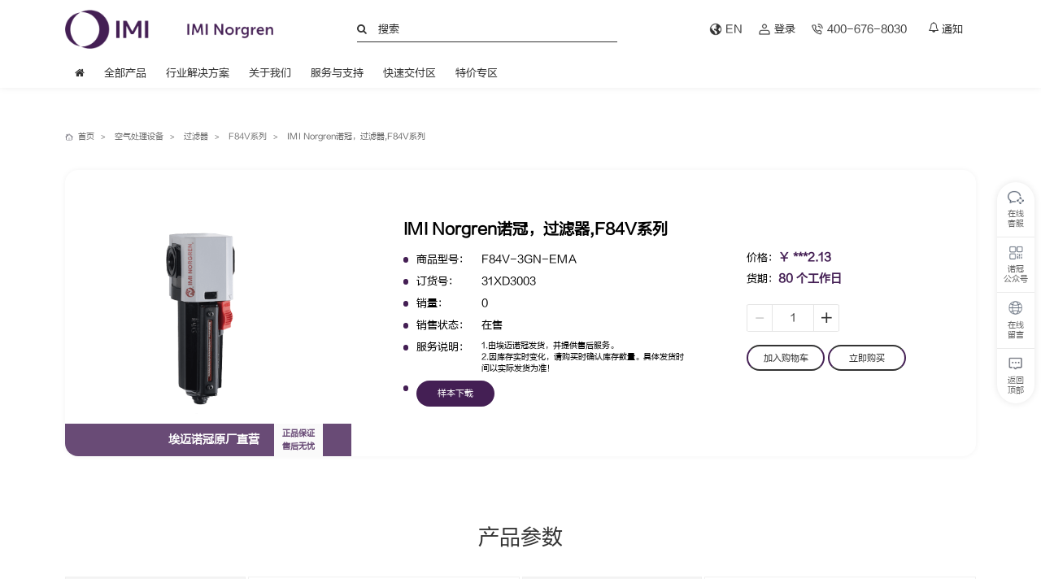

--- FILE ---
content_type: text/html; charset=utf-8
request_url: https://www.norgren.com.cn/4340/11097.html
body_size: 18273
content:
<!DOCTYPE html>
<html>
<head>
    <meta charset="UTF-8">
<meta http-equiv="X-UA-Compatible" content="IE=edge,chrome=1"/>
<meta name="viewport" content="width=device-width, initial-scale=1.0,minimum-scale=1.0,maximum-scale=1.0,user-scalable=no,viewport-fit=cover"/>
<script type="text/javascript" src="/static/layui/layui.js"></script>
<link rel="stylesheet" href="/static/layui/css/layui.css"/>

<!--SEO-->
<title>空气处理设备-过滤器-F84V系列-F84V-3GN-EMA-诺冠NORGREN官方在线商城</title>
<meta name="keywords" content="F84V-3GN-EMA,诺冠Norgren,过滤器,F84V系列">
<meta name="description" content="埃迈诺冠气动器材（上海）有限公司提供的F84V-3GN-EMA欢迎广大用户前来咨询和选购，如果用户有不同的需求可以电话联系我们，我们可以提供单独或定制化的解决方案以满足客户的需求。">
<!--SEO-->

<link rel="stylesheet" type="text/css" href="/resources/css/css_whir.css?v=2.0.4"/>
<script type="text/javascript" src="/resources/js/jquery1.9.1.min.js"></script>
<script type="text/javascript" src="/resources/js/search.js"></script>
<script type="text/javascript" src="/resources/js/phone.js"></script>
<!--[if lt IE 9]>
<script type="text/javascript" src="/resources/js/html5shiv.v3.72.min.js"></script>
<script type="text/javascript" src="/resources/js/PIE_IE678.js"></script>
<script type="text/javascript">
    $(function () {
        if (window.PIE) {
            $('.sm').each(function () {
                PIE.attach(this);
            });
        }
    });
</script>
<![endif]-->
<link rel="stylesheet" type="text/css" href="/resources/css/swiper.min.css">
<script type="text/javascript" src="/resources/js/swiper.min.js"></script>
<link rel="stylesheet" type="text/css" href="/static/v2/v2.css?v=2.0.4">
<link rel="stylesheet" type="text/css" href="/static/v2/mediaV2.css?v=2.0.4">
<!--通用的玩意-->
<link rel="stylesheet" type="text/css" href="/resources/css/common.css?v=2.0.4">
<link rel="stylesheet" type="text/css" href="/resources/css/animate.min.css">
<link rel="stylesheet" type="text/css" href="/static/fontawesome/css/font-awesome.min.css">
<link rel="stylesheet" type="text/css" href="/resources/css/media-970.css?v=2.0.4">
<link rel="stylesheet" type="text/css" href="/resources/css/media-768.css?v=2.0.4">
<link rel="stylesheet" type="text/css" href="/resources/css/media-498.css?v=2.0.4">
<div class="v2"><!--结束标签在footer.html最下面-->

</head>
<body>
<!--手机导航按钮-->
<div class="mobile-view">
    <div class="media-logo">
        <!--<a href="/"><img src="/resources/Logo.png" alt="IMI埃迈NORGREN诺冠"></a>-->
        <a href="/"><img src="/logo.png?v=env('APP.VERSION')" alt="IMI埃迈NORGREN诺冠"></a>
        <div class="layui-input-wrap search layui-form">
            <input type="text" class="layui-input" value="" placeholder="输入关键词搜索产品" lay-affix="search" lay-filter="searchKeyWord">
        </div>
    </div>
    <div>
        <button class="rightMenuBtn anim">
            <span class="openMenu"></span>
        </button>
    </div>

</div>
<div class="mobile-view-top"></div>
<header class="anim">
    <div class="w1400 header-top">
        <div class="logo">
            <a href="/" class="white-img"><img src="/static/v2/icon/logo1.png?v=2.0.4"></a>
            <a href="/" class="default-logo"><img src="/static/v2/icon/logo.png?v=2.0.4"></a>
        </div>
        <div class="search">
            <!--<img src="/static/v2/icon/search.png?v=2.0.4">-->
            <i class="fa fa-search"></i>
            <input type="text" placeholder="搜索" id="TopKey">
        </div>
        <div class="language">
            <a data-href="https://www.norgren.com/en" target="_blank" onclick="toUrl()">
                <div class="">
                    <img class="default-logo" src="/static/v2/icon/lang1.png?v=2.0.4">
                    <img class="white-img" src="/static/v2/icon/lang.png?v=2.0.4">
                </div>
                <div class="text ">EN</div>
            </a>

                        <a href="/login.html">
                <div class="display-flex-center">
                    <img class="default-logo" src="/static/v2/icon/user1.png?v=2.0.4">
                    <img class="white-img" src="/static/v2/icon/user.png?v=2.0.4">
                </div>
                <div class="text">登录</div>
            </a>

                        <a data-href="tel:400-676-8030">
                <div class="display-flex-center">
                    <img class="default-logo" src="/static/v2/icon/tel1.png?v=2.0.4">
                    <img class="white-img" src="/static/v2/icon/tel.png?v=2.0.4">
                    &nbsp;400-676-8030                </div>
                <!--<div class="text ">热线电话</div>-->
            </a>
            <a class="notice" href="/page/af8t86nyv7n5jz.html">
                <div class="shake-image">
                    <!--<img class="default-logo" src="/static/v2/icon/note1.png?v=2.0.4">-->
                    <!--<img class="white-img" src="/static/v2/icon/note.png?v=2.0.4">-->
                    <i class="fa fa-bell-o"></i>
                </div>
                <div class="text">通知</div>
            </a>
        </div>
    </div>
    <div class="w1400 header-menu">
        <div><a href="/"><i class="fa fa-home"></i><!--<img class="icon" src="/static/v2/icon/home.png?v=2.0.4">--></a></div>
        <div>
            <a href="javascript:void(0);">全部产品</a>
            <div class="drop-down animate__animated animate__fadeInLeft animate__faster">
                <div class="w1400 box">
                    <div class="one">
                                                <div><a class="amplify-xxs" data-id="30" data-level="1" href="/30.html"><span>阀</span></a></div>
                                                <div><a class="amplify-xxs" data-id="11" data-level="1" href="/11.html"><span>执行元件</span></a></div>
                                                <div><a class="amplify-xxs" data-id="98" data-level="1" href="/98.html"><span>空气处理设备</span></a></div>
                                                <div><a class="amplify-xxs" data-id="88" data-level="1" href="/88.html"><span>压力开关</span></a></div>
                                                <div><a class="amplify-xxs" data-id="3723" data-level="1" href="/3723.html"><span>真空设备</span></a></div>
                                                <div><a class="amplify-xxs" data-id="174" data-level="1" href="/174.html"><span>接头、气管和附件</span></a></div>
                                                <div><a class="amplify-xxs" data-id="5164" data-level="1" href="/5164.html"><span>每周五10:00上新</span></a></div>
                                            </div>
                    <div>
                                                <div class="two" data-id="30">
                                                        <a class="maxline-2 amplify-xxs" data-id="3844" data-level="2" href="/3844.html"><span>工艺流体阀</span></a>
                                                        <a class="maxline-2 amplify-xxs" data-id="2498" data-level="2" href="/2498.html"><span>通用电磁阀</span></a>
                                                        <a class="maxline-2 amplify-xxs" data-id="3698" data-level="2" href="/3698.html"><span>比例阀</span></a>
                                                        <a class="maxline-2 amplify-xxs" data-id="3717" data-level="2" href="/3717.html"><span>防爆电磁阀</span></a>
                                                        <a class="maxline-2 amplify-xxs" data-id="4346" data-level="2" href="/4346.html"><span>高压阀</span></a>
                                                        <a class="maxline-2 amplify-xxs" data-id="3148" data-level="2" href="/3148.html"><span>阀岛</span></a>
                            
                            <a class="amplify-xxs all-btn" data-level="2" href="/30.html"><span>查看全部</span></a>
                        </div>
                                                <div class="two" data-id="11">
                                                        <a class="maxline-2 amplify-xxs" data-id="15" data-level="2" href="/15.html"><span>型材气缸</span></a>
                                                        <a class="maxline-2 amplify-xxs" data-id="14" data-level="2" href="/14.html"><span>紧凑型气缸</span></a>
                                                        <a class="maxline-2 amplify-xxs" data-id="13" data-level="2" href="/13.html"><span>圆筒型气缸</span></a>
                                                        <a class="maxline-2 amplify-xxs" data-id="1475" data-level="2" href="/1475.html"><span>无杆型气缸</span></a>
                                                        <a class="maxline-2 amplify-xxs" data-id="305" data-level="2" href="/305.html"><span>皮囊气缸</span></a>
                                                        <a class="maxline-2 amplify-xxs" data-id="2676" data-level="2" href="/2676.html"><span>不锈钢气缸</span></a>
                            
                            <a class="amplify-xxs all-btn" data-level="2" href="/11.html"><span>查看全部</span></a>
                        </div>
                                                <div class="two" data-id="98">
                                                        <a class="maxline-2 amplify-xxs" data-id="3909" data-level="2" href="/3909.html"><span>空气处理三联件</span></a>
                                                        <a class="maxline-2 amplify-xxs" data-id="2907" data-level="2" href="/2907.html"><span>减压阀</span></a>
                                                        <a class="maxline-2 amplify-xxs" data-id="3692" data-level="2" href="/3692.html"><span>过滤器</span></a>
                                                        <a class="maxline-2 amplify-xxs" data-id="3695" data-level="2" href="/3695.html"><span>油雾器</span></a>
                                                        <a class="maxline-2 amplify-xxs" data-id="3696" data-level="2" href="/3696.html"><span>溢流阀</span></a>
                                                        <a class="maxline-2 amplify-xxs" data-id="2875" data-level="2" href="/2875.html"><span>过滤减压阀</span></a>
                            
                            <a class="amplify-xxs all-btn" data-level="2" href="/98.html"><span>查看全部</span></a>
                        </div>
                                                <div class="two" data-id="88">
                                                        <a class="maxline-2 amplify-xxs" data-id="3251" data-level="2" href="/3251.html"><span>机械式压力开关</span></a>
                                                        <a class="maxline-2 amplify-xxs" data-id="1352" data-level="2" href="/1352.html"><span>电子式压力开关</span></a>
                                                        <a class="maxline-2 amplify-xxs" data-id="3267" data-level="2" href="/3267.html"><span>压力传感器</span></a>
                            
                            <a class="amplify-xxs all-btn" data-level="2" href="/88.html"><span>查看全部</span></a>
                        </div>
                                                <div class="two" data-id="3723">
                                                        <a class="maxline-2 amplify-xxs" data-id="2306" data-level="2" href="/2306.html"><span>真空泵</span></a>
                                                        <a class="maxline-2 amplify-xxs" data-id="2772" data-level="2" href="/2772.html"><span>真空吸盘</span></a>
                                                        <a class="maxline-2 amplify-xxs" data-id="2822" data-level="2" href="/2822.html"><span>真空设备附件</span></a>
                            
                            <a class="amplify-xxs all-btn" data-level="2" href="/3723.html"><span>查看全部</span></a>
                        </div>
                                                <div class="two" data-id="174">
                                                        <a class="maxline-2 amplify-xxs" data-id="3667" data-level="2" href="/3667.html"><span>快插式接头</span></a>
                                                        <a class="maxline-2 amplify-xxs" data-id="2081" data-level="2" href="/2081.html"><span>消音器</span></a>
                                                        <a class="maxline-2 amplify-xxs" data-id="1304" data-level="2" href="/1304.html"><span>硬管与软管</span></a>
                                                        <a class="maxline-2 amplify-xxs" data-id="1212" data-level="2" href="/1212.html"><span>卡套式接头</span></a>
                                                        <a class="maxline-2 amplify-xxs" data-id="3596" data-level="2" href="/3596.html"><span>其它接头和附件</span></a>
                                                        <a class="maxline-2 amplify-xxs" data-id="2096" data-level="2" href="/2096.html"><span>推入式接头</span></a>
                            
                            <a class="amplify-xxs all-btn" data-level="2" href="/174.html"><span>查看全部</span></a>
                        </div>
                                                <div class="two" data-id="5164">
                                                        <a class="maxline-2 amplify-xxs" data-id="5175" data-level="2" href="/5175.html"><span>特价再9折！年末更有好礼相赠！⏱</span></a>
                            
                            <a class="amplify-xxs all-btn" data-level="2" href="/5164.html"><span>查看全部</span></a>
                        </div>
                                            </div>
                    <div>
                                                <div class="three" data-id="3844">
                                                        <a class="maxline-2 amplify-xxs" data-id="5177" data-level="3" href="/5177/index.html"><span>【快速交付】角座阀</span></a>
                                                        <a class="maxline-2 amplify-xxs" data-id="4375" data-level="3" href="/4375/index.html"><span>82180/82280/82290系列</span></a>
                                                        <a class="maxline-2 amplify-xxs" data-id="3397" data-level="3" href="/3397/index.html"><span>82210系列</span></a>
                                                        <a class="maxline-2 amplify-xxs" data-id="4377" data-level="3" href="/4377/index.html"><span>82380/82390系列</span></a>
                                                        <a class="maxline-2 amplify-xxs" data-id="3855" data-level="3" href="/3855/index.html"><span>82400/82410系列</span></a>
                                                        <a class="maxline-2 amplify-xxs" data-id="3856" data-level="3" href="/3856/index.html"><span>82470/82680系列</span></a>
                            
                            <a class="amplify-xxs all-btn" data-level="3" href="/3844.html"><span>查看全部</span></a>
                        </div>
                                                <div class="three" data-id="2498">
                                                        <a class="maxline-2 amplify-xxs" data-id="3216" data-level="3" href="/3216/index.html"><span>VR96系列</span></a>
                                                        <a class="maxline-2 amplify-xxs" data-id="3218" data-level="3" href="/3218/index.html"><span>VR95系列</span></a>
                                                        <a class="maxline-2 amplify-xxs" data-id="3845" data-level="3" href="/3845/index.html"><span>VR24系列</span></a>
                                                        <a class="maxline-2 amplify-xxs" data-id="3208" data-level="3" href="/3208/index.html"><span>M/20000系列</span></a>
                                                        <a class="maxline-2 amplify-xxs" data-id="3846" data-level="3" href="/3846/index.html"><span>VR98系列</span></a>
                                                        <a class="maxline-2 amplify-xxs" data-id="1548" data-level="3" href="/1548/index.html"><span>UM/22000系列</span></a>
                            
                            <a class="amplify-xxs all-btn" data-level="3" href="/2498.html"><span>查看全部</span></a>
                        </div>
                                                <div class="three" data-id="3698">
                                                        <a class="maxline-2 amplify-xxs" data-id="5178" data-level="3" href="/5178/index.html"><span>【快速交付】AVP系列</span></a>
                                                        <a class="maxline-2 amplify-xxs" data-id="1690" data-level="3" href="/1690/index.html"><span>VP12系列</span></a>
                                                        <a class="maxline-2 amplify-xxs" data-id="1688" data-level="3" href="/1688/index.html"><span>VP10系列</span></a>
                                                        <a class="maxline-2 amplify-xxs" data-id="1708" data-level="3" href="/1708/index.html"><span>VP23系列</span></a>
                                                        <a class="maxline-2 amplify-xxs" data-id="1715" data-level="3" href="/1715/index.html"><span>VP40系列</span></a>
                                                        <a class="maxline-2 amplify-xxs" data-id="1726" data-level="3" href="/1726/index.html"><span>VP50系列</span></a>
                            
                            <a class="amplify-xxs all-btn" data-level="3" href="/3698.html"><span>查看全部</span></a>
                        </div>
                                                <div class="three" data-id="3717">
                                                        <a class="maxline-2 amplify-xxs" data-id="5132" data-level="3" href="/5132/index.html"><span>21023/21025系列</span></a>
                                                        <a class="maxline-2 amplify-xxs" data-id="2473" data-level="3" href="/2473/index.html"><span>24011/10250系列</span></a>
                                                        <a class="maxline-2 amplify-xxs" data-id="2478" data-level="3" href="/2478/index.html"><span>24100系列</span></a>
                                                        <a class="maxline-2 amplify-xxs" data-id="2484" data-level="3" href="/2484/index.html"><span>25003系列</span></a>
                                                        <a class="maxline-2 amplify-xxs" data-id="2486" data-level="3" href="/2486/index.html"><span>25000系列</span></a>
                                                        <a class="maxline-2 amplify-xxs" data-id="3447" data-level="3" href="/3447/index.html"><span>26220系列</span></a>
                            
                            <a class="amplify-xxs all-btn" data-level="3" href="/3717.html"><span>查看全部</span></a>
                        </div>
                                                <div class="three" data-id="4346">
                                                        <a class="maxline-2 amplify-xxs" data-id="3883" data-level="3" href="/3883/index.html"><span>83840系列</span></a>
                                                        <a class="maxline-2 amplify-xxs" data-id="3868" data-level="3" href="/3868/index.html"><span>83830系列</span></a>
                            
                            <a class="amplify-xxs all-btn" data-level="3" href="/4346.html"><span>查看全部</span></a>
                        </div>
                                                <div class="three" data-id="3148">
                                                        <a class="maxline-2 amplify-xxs" data-id="3728" data-level="3" href="/3728/index.html"><span>【快速交付】VSR系列</span></a>
                                                        <a class="maxline-2 amplify-xxs" data-id="3161" data-level="3" href="/3161/index.html"><span>V22系列</span></a>
                                                        <a class="maxline-2 amplify-xxs" data-id="1773" data-level="3" href="/1773/index.html"><span>VM10系列</span></a>
                                                        <a class="maxline-2 amplify-xxs" data-id="1821" data-level="3" href="/1821/index.html"><span>VM15系列</span></a>
                                                        <a class="maxline-2 amplify-xxs" data-id="3156" data-level="3" href="/3156/index.html"><span>V20系列</span></a>
                                                        <a class="maxline-2 amplify-xxs" data-id="3827" data-level="3" href="/3827/index.html"><span>VR系列</span></a>
                            
                            <a class="amplify-xxs all-btn" data-level="3" href="/3148.html"><span>查看全部</span></a>
                        </div>
                                                <div class="three" data-id="3697">
                                                        <a class="maxline-2 amplify-xxs" data-id="2435" data-level="3" href="/2435/index.html"><span>82900/82910系列</span></a>
                                                        <a class="maxline-2 amplify-xxs" data-id="4350" data-level="3" href="/4350/index.html"><span>82960/82970系列</span></a>
                                                        <a class="maxline-2 amplify-xxs" data-id="2441" data-level="3" href="/2441/index.html"><span>83320系列</span></a>
                                                        <a class="maxline-2 amplify-xxs" data-id="2445" data-level="3" href="/2445/index.html"><span>83670系列</span></a>
                                                        <a class="maxline-2 amplify-xxs" data-id="3378" data-level="3" href="/3378/index.html"><span>83920系列</span></a>
                                                        <a class="maxline-2 amplify-xxs" data-id="2449" data-level="3" href="/2449/index.html"><span>83930系列</span></a>
                            
                            <a class="amplify-xxs all-btn" data-level="3" href="/3697.html"><span>查看全部</span></a>
                        </div>
                                                <div class="three" data-id="1654">
                                                        <a class="maxline-2 amplify-xxs" data-id="3824" data-level="3" href="/3824/index.html"><span>M/800系列</span></a>
                                                        <a class="maxline-2 amplify-xxs" data-id="1672" data-level="3" href="/1672/index.html"><span>T1000系列</span></a>
                                                        <a class="maxline-2 amplify-xxs" data-id="1673" data-level="3" href="/1673/index.html"><span>T1100系列</span></a>
                            
                            <a class="amplify-xxs all-btn" data-level="3" href="/1654.html"><span>查看全部</span></a>
                        </div>
                                                <div class="three" data-id="3475">
                                                        <a class="maxline-2 amplify-xxs" data-id="3636" data-level="3" href="/3636/index.html"><span>8mm CHIPSOL系列</span></a>
                                                        <a class="maxline-2 amplify-xxs" data-id="3476" data-level="3" href="/3476/index.html"><span>10mm PICOSOL系列</span></a>
                                                        <a class="maxline-2 amplify-xxs" data-id="3632" data-level="3" href="/3632/index.html"><span>15mm MICROSOL IS系列</span></a>
                                                        <a class="maxline-2 amplify-xxs" data-id="5152" data-level="3" href="/5152/index.html"><span>15 mm MICROSOL Interface IS系列</span></a>
                                                        <a class="maxline-2 amplify-xxs" data-id="3635" data-level="3" href="/3635/index.html"><span>22 mm Intersol系列</span></a>
                                                        <a class="maxline-2 amplify-xxs" data-id="5153" data-level="3" href="/5153/index.html"><span>22mm MINISOL系列</span></a>
                            
                            <a class="amplify-xxs all-btn" data-level="3" href="/3475.html"><span>查看全部</span></a>
                        </div>
                                                <div class="three" data-id="3615">
                                                        <a class="maxline-2 amplify-xxs" data-id="4362" data-level="3" href="/4362/index.html"><span>S153系列</span></a>
                                                        <a class="maxline-2 amplify-xxs" data-id="3830" data-level="3" href="/3830/index.html"><span>SCVA10系列</span></a>
                                                        <a class="maxline-2 amplify-xxs" data-id="4360" data-level="3" href="/4360/index.html"><span>CR04/C002系列</span></a>
                                                        <a class="maxline-2 amplify-xxs" data-id="4359" data-level="3" href="/4359/index.html"><span>XSz 8 &hellip; XSz 50系列</span></a>
                            
                            <a class="amplify-xxs all-btn" data-level="3" href="/3615.html"><span>查看全部</span></a>
                        </div>
                                                <div class="three" data-id="3714">
                                                        <a class="maxline-2 amplify-xxs" data-id="3818" data-level="3" href="/3818/index.html"><span>四阀吹瓶阀组</span></a>
                                                        <a class="maxline-2 amplify-xxs" data-id="3716" data-level="3" href="/3716/index.html"><span>三阀吹瓶阀组</span></a>
                                                        <a class="maxline-2 amplify-xxs" data-id="3823" data-level="3" href="/3823/index.html"><span>六阀吹瓶阀组</span></a>
                                                        <a class="maxline-2 amplify-xxs" data-id="3715" data-level="3" href="/3715/index.html"><span>其它PET吹瓶产品</span></a>
                            
                            <a class="amplify-xxs all-btn" data-level="3" href="/3714.html"><span>查看全部</span></a>
                        </div>
                                                <div class="three" data-id="5141">
                                                        <a class="maxline-2 amplify-xxs" data-id="5143" data-level="3" href="/5143/index.html"><span>机械高度阀</span></a>
                            
                            <a class="amplify-xxs all-btn" data-level="3" href="/5141.html"><span>查看全部</span></a>
                        </div>
                                                <div class="three" data-id="1638">
                                                        <a class="maxline-2 amplify-xxs" data-id="3101" data-level="3" href="/3101/index.html"><span>S/1340系列</span></a>
                                                        <a class="maxline-2 amplify-xxs" data-id="3805" data-level="3" href="/3805/index.html"><span>M/1553系列</span></a>
                                                        <a class="maxline-2 amplify-xxs" data-id="3806" data-level="3" href="/3806/index.html"><span>M/805, M/806系列</span></a>
                                                        <a class="maxline-2 amplify-xxs" data-id="3809" data-level="3" href="/3809/index.html"><span>S/666,S/667系列</span></a>
                                                        <a class="maxline-2 amplify-xxs" data-id="1644" data-level="3" href="/1644/index.html"><span>Super X系列</span></a>
                                                        <a class="maxline-2 amplify-xxs" data-id="3812" data-level="3" href="/3812/index.html"><span>VHLA系列</span></a>
                            
                            <a class="amplify-xxs all-btn" data-level="3" href="/1638.html"><span>查看全部</span></a>
                        </div>
                                                <div class="three" data-id="3704">
                                                        <a class="maxline-2 amplify-xxs" data-id="5118" data-level="3" href="/5118/index.html"><span>80265系列</span></a>
                                                        <a class="maxline-2 amplify-xxs" data-id="3879" data-level="3" href="/3879/index.html"><span>80400系列</span></a>
                                                        <a class="maxline-2 amplify-xxs" data-id="3644" data-level="3" href="/3644/index.html"><span>80300系列</span></a>
                                                        <a class="maxline-2 amplify-xxs" data-id="3433" data-level="3" href="/3433/index.html"><span>70300系列</span></a>
                                                        <a class="maxline-2 amplify-xxs" data-id="4349" data-level="3" href="/4349/index.html"><span>V03...V05系列</span></a>
                                                        <a class="maxline-2 amplify-xxs" data-id="1647" data-level="3" href="/1647/index.html"><span>Excel22系列</span></a>
                            
                            <a class="amplify-xxs all-btn" data-level="3" href="/3704.html"><span>查看全部</span></a>
                        </div>
                                                <div class="three" data-id="3731">
                                                        <a class="maxline-2 amplify-xxs" data-id="3836" data-level="3" href="/3836/index.html"><span>MFC系列</span></a>
                            
                            <a class="amplify-xxs all-btn" data-level="3" href="/3731.html"><span>查看全部</span></a>
                        </div>
                                                <div class="three" data-id="3672">
                                                        <a class="maxline-2 amplify-xxs" data-id="3673" data-level="3" href="/3673/index.html"><span>PE900电动</span></a>
                                                        <a class="maxline-2 amplify-xxs" data-id="3801" data-level="3" href="/3801/index.html"><span>PN900气动</span></a>
                            
                            <a class="amplify-xxs all-btn" data-level="3" href="/3672.html"><span>查看全部</span></a>
                        </div>
                                                <div class="three" data-id="3720">
                                                        <a class="maxline-2 amplify-xxs" data-id="2092" data-level="3" href="/2092/index.html"><span>单向阀</span></a>
                                                        <a class="maxline-2 amplify-xxs" data-id="3154" data-level="3" href="/3154/index.html"><span>气动保险丝</span></a>
                                                        <a class="maxline-2 amplify-xxs" data-id="415" data-level="3" href="/415/index.html"><span>功能式接头阀</span></a>
                                                        <a class="maxline-2 amplify-xxs" data-id="2633" data-level="3" href="/2633/index.html"><span>梭阀</span></a>
                                                        <a class="maxline-2 amplify-xxs" data-id="4354" data-level="3" href="/4354/index.html"><span>快速排气阀</span></a>
                                                        <a class="maxline-2 amplify-xxs" data-id="3842" data-level="3" href="/3842/index.html"><span>定制阀/阀组</span></a>
                            
                            <a class="amplify-xxs all-btn" data-level="3" href="/3720.html"><span>查看全部</span></a>
                        </div>
                                                <div class="three" data-id="3707">
                                                        <a class="maxline-2 amplify-xxs" data-id="5116" data-level="3" href="/5116/index.html"><span>84970系列</span></a>
                                                        <a class="maxline-2 amplify-xxs" data-id="5117" data-level="3" href="/5117/index.html"><span>85900系列</span></a>
                                                        <a class="maxline-2 amplify-xxs" data-id="3726" data-level="3" href="/3726/index.html"><span>伺服电机</span></a>
                                                        <a class="maxline-2 amplify-xxs" data-id="4351" data-level="3" href="/4351/index.html"><span>82880系列</span></a>
                                                        <a class="maxline-2 amplify-xxs" data-id="3815" data-level="3" href="/3815/index.html"><span>85910系列</span></a>
                            
                            <a class="amplify-xxs all-btn" data-level="3" href="/3707.html"><span>查看全部</span></a>
                        </div>
                                                                        <div class="three" data-id="15">
                                                        <a class="maxline-2 amplify-xxs" data-id="1421" data-level="3" href="/1421/index.html"><span>【快速交付】PRA/802000/M, RA/8000系列</span></a>
                                                        <a class="maxline-2 amplify-xxs" data-id="3790" data-level="3" href="/3790/index.html"><span>PRA/801000/M, PRA/803000/M系列</span></a>
                                                        <a class="maxline-2 amplify-xxs" data-id="2785" data-level="3" href="/2785/index.html"><span>PRA/862000系列</span></a>
                                                        <a class="maxline-2 amplify-xxs" data-id="3791" data-level="3" href="/3791/index.html"><span>PRA/882000系列</span></a>
                                                        <a class="maxline-2 amplify-xxs" data-id="3740" data-level="3" href="/3740/index.html"><span>RM/900/M, RM/900系列</span></a>
                                                        <a class="maxline-2 amplify-xxs" data-id="3789" data-level="3" href="/3789/index.html"><span>M/3000系列</span></a>
                            
                            <a class="amplify-xxs all-btn" data-level="3" href="/15.html"><span>查看全部</span></a>
                        </div>
                                                <div class="three" data-id="14">
                                                        <a class="maxline-2 amplify-xxs" data-id="2779" data-level="3" href="/2779/index.html"><span>RA/191000, RA/193000系列</span></a>
                                                        <a class="maxline-2 amplify-xxs" data-id="21" data-level="3" href="/21/index.html"><span>RA/192000/M系列</span></a>
                                                        <a class="maxline-2 amplify-xxs" data-id="3750" data-level="3" href="/3750/index.html"><span>M/50100系列</span></a>
                                                        <a class="maxline-2 amplify-xxs" data-id="3753" data-level="3" href="/3753/index.html"><span>RM/91000, RM/93000系列</span></a>
                                                        <a class="maxline-2 amplify-xxs" data-id="5136" data-level="3" href="/5136/index.html"><span>M/50200系列</span></a>
                                                        <a class="maxline-2 amplify-xxs" data-id="3754" data-level="3" href="/3754/index.html"><span>RM/92000/M系列</span></a>
                            
                            <a class="amplify-xxs all-btn" data-level="3" href="/14.html"><span>查看全部</span></a>
                        </div>
                                                <div class="three" data-id="13">
                                                        <a class="maxline-2 amplify-xxs" data-id="3756" data-level="3" href="/3756/index.html"><span>RM/28000/M系列</span></a>
                                                        <a class="maxline-2 amplify-xxs" data-id="3766" data-level="3" href="/3766/index.html"><span>RM/8000/M系列</span></a>
                                                        <a class="maxline-2 amplify-xxs" data-id="3758" data-level="3" href="/3758/index.html"><span>RT/57100, RT/57300系列</span></a>
                                                        <a class="maxline-2 amplify-xxs" data-id="3767" data-level="3" href="/3767/index.html"><span>RT/57200/M系列</span></a>
                                                        <a class="maxline-2 amplify-xxs" data-id="2276" data-level="3" href="/2276/index.html"><span>RM/55401/M系列</span></a>
                                                        <a class="maxline-2 amplify-xxs" data-id="3618" data-level="3" href="/3618/index.html"><span>RM/53300系列</span></a>
                            
                            <a class="amplify-xxs all-btn" data-level="3" href="/13.html"><span>查看全部</span></a>
                        </div>
                                                <div class="three" data-id="1475">
                                                        <a class="maxline-2 amplify-xxs" data-id="3786" data-level="3" href="/3786/index.html"><span>A/44000系列</span></a>
                                                        <a class="maxline-2 amplify-xxs" data-id="1014" data-level="3" href="/1014/index.html"><span>M/44000系列</span></a>
                                                        <a class="maxline-2 amplify-xxs" data-id="2947" data-level="3" href="/2947/index.html"><span>VM/146000系列</span></a>
                                                        <a class="maxline-2 amplify-xxs" data-id="24" data-level="3" href="/24/index.html"><span>M/146000系列</span></a>
                            
                            <a class="amplify-xxs all-btn" data-level="3" href="/1475.html"><span>查看全部</span></a>
                        </div>
                                                <div class="three" data-id="305">
                                                        <a class="maxline-2 amplify-xxs" data-id="3690" data-level="3" href="/3690/index.html"><span>M/31000, M/32000系列</span></a>
                                                        <a class="maxline-2 amplify-xxs" data-id="3691" data-level="3" href="/3691/index.html"><span>PM/31000系列</span></a>
                            
                            <a class="amplify-xxs all-btn" data-level="3" href="/305.html"><span>查看全部</span></a>
                        </div>
                                                <div class="three" data-id="2676">
                                                        <a class="maxline-2 amplify-xxs" data-id="3759" data-level="3" href="/3759/index.html"><span>KA/802000/M系列</span></a>
                                                        <a class="maxline-2 amplify-xxs" data-id="302" data-level="3" href="/302/index.html"><span>KM/55001/M系列</span></a>
                                                        <a class="maxline-2 amplify-xxs" data-id="1017" data-level="3" href="/1017/index.html"><span>KM/8000/M系列</span></a>
                                                        <a class="maxline-2 amplify-xxs" data-id="2683" data-level="3" href="/2683/index.html"><span>KA/8000/M系列</span></a>
                            
                            <a class="amplify-xxs all-btn" data-level="3" href="/2676.html"><span>查看全部</span></a>
                        </div>
                                                <div class="three" data-id="2802">
                                                        <a class="maxline-2 amplify-xxs" data-id="5144" data-level="3" href="/5144/index.html"><span>DLZ系列</span></a>
                                                        <a class="maxline-2 amplify-xxs" data-id="2804" data-level="3" href="/2804/index.html"><span>E/149000系列</span></a>
                            
                            <a class="amplify-xxs all-btn" data-level="3" href="/2802.html"><span>查看全部</span></a>
                        </div>
                                                <div class="three" data-id="3219">
                                                        <a class="maxline-2 amplify-xxs" data-id="3794" data-level="3" href="/3794/index.html"><span>气动、液压、电动系列</span></a>
                            
                            <a class="amplify-xxs all-btn" data-level="3" href="/3219.html"><span>查看全部</span></a>
                        </div>
                                                <div class="three" data-id="3777">
                                                        <a class="maxline-2 amplify-xxs" data-id="3795" data-level="3" href="/3795/index.html"><span>PET封口气缸</span></a>
                            
                            <a class="amplify-xxs all-btn" data-level="3" href="/3777.html"><span>查看全部</span></a>
                        </div>
                                                <div class="three" data-id="2831">
                                                        <a class="maxline-2 amplify-xxs" data-id="2833" data-level="3" href="/2833/index.html"><span>PET高速拉伸气缸</span></a>
                            
                            <a class="amplify-xxs all-btn" data-level="3" href="/2831.html"><span>查看全部</span></a>
                        </div>
                                                <div class="three" data-id="2731">
                                                        <a class="maxline-2 amplify-xxs" data-id="3677" data-level="3" href="/3677/index.html"><span>M/721000系列</span></a>
                                                        <a class="maxline-2 amplify-xxs" data-id="5110" data-level="3" href="/5110/index.html"><span>M/60100/M系列</span></a>
                                                        <a class="maxline-2 amplify-xxs" data-id="2733" data-level="3" href="/2733/index.html"><span>M/61000/M系列</span></a>
                            
                            <a class="amplify-xxs all-btn" data-level="3" href="/2731.html"><span>查看全部</span></a>
                        </div>
                                                <div class="three" data-id="1324">
                                                        <a class="maxline-2 amplify-xxs" data-id="3682" data-level="3" href="/3682/index.html"><span>M/722000系列</span></a>
                                                        <a class="maxline-2 amplify-xxs" data-id="3683" data-level="3" href="/3683/index.html"><span>M/723000系列</span></a>
                                                        <a class="maxline-2 amplify-xxs" data-id="3684" data-level="3" href="/3684/index.html"><span>M/724000系列</span></a>
                            
                            <a class="amplify-xxs all-btn" data-level="3" href="/1324.html"><span>查看全部</span></a>
                        </div>
                                                <div class="three" data-id="3681">
                                                        <a class="maxline-2 amplify-xxs" data-id="5111" data-level="3" href="/5111/index.html"><span>M/61200/M系列</span></a>
                                                        <a class="maxline-2 amplify-xxs" data-id="3685" data-level="3" href="/3685/index.html"><span>M/726000系列</span></a>
                            
                            <a class="amplify-xxs all-btn" data-level="3" href="/3681.html"><span>查看全部</span></a>
                        </div>
                                                <div class="three" data-id="2726">
                                                        <a class="maxline-2 amplify-xxs" data-id="2728" data-level="3" href="/2728/index.html"><span>M/60280 &hellip; M/60284系列</span></a>
                                                        <a class="maxline-2 amplify-xxs" data-id="5112" data-level="3" href="/5112/index.html"><span>M/60285 &hellip; M/60288系列</span></a>
                                                        <a class="maxline-2 amplify-xxs" data-id="2737" data-level="3" href="/2737/index.html"><span>M/162000系列</span></a>
                            
                            <a class="amplify-xxs all-btn" data-level="3" href="/2726.html"><span>查看全部</span></a>
                        </div>
                                                <div class="three" data-id="3289">
                                                        <a class="maxline-2 amplify-xxs" data-id="3353" data-level="3" href="/3353/index.html"><span>M/50系列</span></a>
                                                        <a class="maxline-2 amplify-xxs" data-id="3290" data-level="3" href="/3290/index.html"><span>QM/132系列</span></a>
                                                        <a class="maxline-2 amplify-xxs" data-id="3292" data-level="3" href="/3292/index.html"><span>TQM/31, QM/32系列</span></a>
                            
                            <a class="amplify-xxs all-btn" data-level="3" href="/3289.html"><span>查看全部</span></a>
                        </div>
                                                <div class="three" data-id="12">
                                                        <a class="maxline-2 amplify-xxs" data-id="3771" data-level="3" href="/3771/index.html"><span>定制气缸</span></a>
                                                        <a class="maxline-2 amplify-xxs" data-id="5113" data-level="3" href="/5113/index.html"><span>微型缓冲器</span></a>
                                                        <a class="maxline-2 amplify-xxs" data-id="3783" data-level="3" href="/3783/index.html"><span>气液转换器</span></a>
                                                        <a class="maxline-2 amplify-xxs" data-id="2087" data-level="3" href="/2087/index.html"><span>安装附件/维修包</span></a>
                            
                            <a class="amplify-xxs all-btn" data-level="3" href="/12.html"><span>查看全部</span></a>
                        </div>
                                                                        <div class="three" data-id="3909">
                                                        <a class="maxline-2 amplify-xxs" data-id="984" data-level="3" href="/984/index.html"><span>BL68系列</span></a>
                                                        <a class="maxline-2 amplify-xxs" data-id="1045" data-level="3" href="/1045/index.html"><span>BL72系列</span></a>
                                                        <a class="maxline-2 amplify-xxs" data-id="1046" data-level="3" href="/1046/index.html"><span>BL73系列</span></a>
                                                        <a class="maxline-2 amplify-xxs" data-id="982" data-level="3" href="/982/index.html"><span>BL64系列</span></a>
                                                        <a class="maxline-2 amplify-xxs" data-id="1047" data-level="3" href="/1047/index.html"><span>BL74系列</span></a>
                                                        <a class="maxline-2 amplify-xxs" data-id="2043" data-level="3" href="/2043/index.html"><span>BL82系列</span></a>
                            
                            <a class="amplify-xxs all-btn" data-level="3" href="/3909.html"><span>查看全部</span></a>
                        </div>
                                                <div class="three" data-id="2907">
                                                        <a class="maxline-2 amplify-xxs" data-id="2897" data-level="3" href="/2897/index.html"><span>R17系列</span></a>
                                                        <a class="maxline-2 amplify-xxs" data-id="2959" data-level="3" href="/2959/index.html"><span>R06系列</span></a>
                                                        <a class="maxline-2 amplify-xxs" data-id="1117" data-level="3" href="/1117/index.html"><span>R07系列</span></a>
                                                        <a class="maxline-2 amplify-xxs" data-id="1425" data-level="3" href="/1425/index.html"><span>R18系列</span></a>
                                                        <a class="maxline-2 amplify-xxs" data-id="4296" data-level="3" href="/4296/index.html"><span>R49G系列</span></a>
                                                        <a class="maxline-2 amplify-xxs" data-id="2636" data-level="3" href="/2636/index.html"><span>R24系列</span></a>
                            
                            <a class="amplify-xxs all-btn" data-level="3" href="/2907.html"><span>查看全部</span></a>
                        </div>
                                                <div class="three" data-id="3692">
                                                        <a class="maxline-2 amplify-xxs" data-id="2873" data-level="3" href="/2873/index.html"><span>F18系列</span></a>
                                                        <a class="maxline-2 amplify-xxs" data-id="1110" data-level="3" href="/1110/index.html"><span>F07系列</span></a>
                                                        <a class="maxline-2 amplify-xxs" data-id="1112" data-level="3" href="/1112/index.html"><span>F17系列</span></a>
                                                        <a class="maxline-2 amplify-xxs" data-id="145" data-level="3" href="/145/index.html"><span>F72G系列</span></a>
                                                        <a class="maxline-2 amplify-xxs" data-id="2315" data-level="3" href="/2315/index.html"><span>F39系列</span></a>
                                                        <a class="maxline-2 amplify-xxs" data-id="1092" data-level="3" href="/1092/index.html"><span>F49G系列</span></a>
                            
                            <a class="amplify-xxs all-btn" data-level="3" href="/3692.html"><span>查看全部</span></a>
                        </div>
                                                <div class="three" data-id="3695">
                                                        <a class="maxline-2 amplify-xxs" data-id="2049" data-level="3" href="/2049/index.html"><span>L82M, L82C系列</span></a>
                                                        <a class="maxline-2 amplify-xxs" data-id="1122" data-level="3" href="/1122/index.html"><span>L07系列</span></a>
                                                        <a class="maxline-2 amplify-xxs" data-id="1123" data-level="3" href="/1123/index.html"><span>L17系列</span></a>
                                                        <a class="maxline-2 amplify-xxs" data-id="1095" data-level="3" href="/1095/index.html"><span>L49C系列</span></a>
                                                        <a class="maxline-2 amplify-xxs" data-id="1430" data-level="3" href="/1430/index.html"><span>L72M/L72C系列</span></a>
                                                        <a class="maxline-2 amplify-xxs" data-id="1007" data-level="3" href="/1007/index.html"><span>L64M/L64C系列</span></a>
                            
                            <a class="amplify-xxs all-btn" data-level="3" href="/3695.html"><span>查看全部</span></a>
                        </div>
                                                <div class="three" data-id="3696">
                                                        <a class="maxline-2 amplify-xxs" data-id="1009" data-level="3" href="/1009/index.html"><span>V64H系列</span></a>
                                                        <a class="maxline-2 amplify-xxs" data-id="2985" data-level="3" href="/2985/index.html"><span>V07系列</span></a>
                                                        <a class="maxline-2 amplify-xxs" data-id="4336" data-level="3" href="/4336/index.html"><span>V68H系列</span></a>
                                                        <a class="maxline-2 amplify-xxs" data-id="1057" data-level="3" href="/1057/index.html"><span>V72G系列</span></a>
                                                        <a class="maxline-2 amplify-xxs" data-id="4334" data-level="3" href="/4334/index.html"><span>V74G系列</span></a>
                                                        <a class="maxline-2 amplify-xxs" data-id="3053" data-level="3" href="/3053/index.html"><span>1002/61B2系列</span></a>
                            
                            <a class="amplify-xxs all-btn" data-level="3" href="/3696.html"><span>查看全部</span></a>
                        </div>
                                                <div class="three" data-id="2875">
                                                        <a class="maxline-2 amplify-xxs" data-id="2590" data-level="3" href="/2590/index.html"><span>B73G系列</span></a>
                                                        <a class="maxline-2 amplify-xxs" data-id="2608" data-level="3" href="/2608/index.html"><span>B72G系列</span></a>
                                                        <a class="maxline-2 amplify-xxs" data-id="1094" data-level="3" href="/1094/index.html"><span>B49G系列</span></a>
                                                        <a class="maxline-2 amplify-xxs" data-id="2973" data-level="3" href="/2973/index.html"><span>B74G系列</span></a>
                                                        <a class="maxline-2 amplify-xxs" data-id="2568" data-level="3" href="/2568/index.html"><span>B07系列</span></a>
                                                        <a class="maxline-2 amplify-xxs" data-id="2059" data-level="3" href="/2059/index.html"><span>B84G系列</span></a>
                            
                            <a class="amplify-xxs all-btn" data-level="3" href="/2875.html"><span>查看全部</span></a>
                        </div>
                                                <div class="three" data-id="1067">
                                                        <a class="maxline-2 amplify-xxs" data-id="5031" data-level="3" href="/5031/index.html"><span>T68系列</span></a>
                                                        <a class="maxline-2 amplify-xxs" data-id="1902" data-level="3" href="/1902/index.html"><span>T72系列</span></a>
                                                        <a class="maxline-2 amplify-xxs" data-id="5030" data-level="3" href="/5030/index.html"><span>T64系列</span></a>
                                                        <a class="maxline-2 amplify-xxs" data-id="1938" data-level="3" href="/1938/index.html"><span>T73系列</span></a>
                                                        <a class="maxline-2 amplify-xxs" data-id="1939" data-level="3" href="/1939/index.html"><span>T74系列</span></a>
                                                        <a class="maxline-2 amplify-xxs" data-id="2050" data-level="3" href="/2050/index.html"><span>T82T系列</span></a>
                            
                            <a class="amplify-xxs all-btn" data-level="3" href="/1067.html"><span>查看全部</span></a>
                        </div>
                                                <div class="three" data-id="3907">
                                                        <a class="maxline-2 amplify-xxs" data-id="1084" data-level="3" href="/1084/index.html"><span>W11/W12/W13系列</span></a>
                                                        <a class="maxline-2 amplify-xxs" data-id="3007" data-level="3" href="/3007/index.html"><span>F581系列</span></a>
                            
                            <a class="amplify-xxs all-btn" data-level="3" href="/3907.html"><span>查看全部</span></a>
                        </div>
                                                <div class="three" data-id="3908">
                                                        <a class="maxline-2 amplify-xxs" data-id="4244" data-level="3" href="/4244/index.html"><span>D973系列</span></a>
                                                        <a class="maxline-2 amplify-xxs" data-id="2926" data-level="3" href="/2926/index.html"><span>J46系列</span></a>
                                                        <a class="maxline-2 amplify-xxs" data-id="4240" data-level="3" href="/4240/index.html"><span>D249系列</span></a>
                                                        <a class="maxline-2 amplify-xxs" data-id="4241" data-level="3" href="/4241/index.html"><span>D291系列</span></a>
                                                        <a class="maxline-2 amplify-xxs" data-id="4243" data-level="3" href="/4243/index.html"><span>D466系列</span></a>
                                                        <a class="maxline-2 amplify-xxs" data-id="3072" data-level="3" href="/3072/index.html"><span>K41,K42,K43系列</span></a>
                            
                            <a class="amplify-xxs all-btn" data-level="3" href="/3908.html"><span>查看全部</span></a>
                        </div>
                                                <div class="three" data-id="2944">
                                                        <a class="maxline-2 amplify-xxs" data-id="1943" data-level="3" href="/1943/index.html"><span>P72C系列</span></a>
                                                        <a class="maxline-2 amplify-xxs" data-id="3017" data-level="3" href="/3017/index.html"><span>P64F系列</span></a>
                                                        <a class="maxline-2 amplify-xxs" data-id="2974" data-level="3" href="/2974/index.html"><span>P74F系列</span></a>
                                                        <a class="maxline-2 amplify-xxs" data-id="3018" data-level="3" href="/3018/index.html"><span>P68F系列</span></a>
                                                        <a class="maxline-2 amplify-xxs" data-id="5049" data-level="3" href="/5049/index.html"><span>P72F系列</span></a>
                                                        <a class="maxline-2 amplify-xxs" data-id="1946" data-level="3" href="/1946/index.html"><span>P74C系列</span></a>
                            
                            <a class="amplify-xxs all-btn" data-level="3" href="/2944.html"><span>查看全部</span></a>
                        </div>
                                                <div class="three" data-id="3906">
                                                        <a class="maxline-2 amplify-xxs" data-id="2853" data-level="3" href="/2853/index.html"><span>F05G系列</span></a>
                                                        <a class="maxline-2 amplify-xxs" data-id="2880" data-level="3" href="/2880/index.html"><span>F22系列</span></a>
                                                        <a class="maxline-2 amplify-xxs" data-id="2969" data-level="3" href="/2969/index.html"><span>F05C系列</span></a>
                                                        <a class="maxline-2 amplify-xxs" data-id="2975" data-level="3" href="/2975/index.html"><span>B38P系列</span></a>
                                                        <a class="maxline-2 amplify-xxs" data-id="2970" data-level="3" href="/2970/index.html"><span>B05系列</span></a>
                                                        <a class="maxline-2 amplify-xxs" data-id="2976" data-level="3" href="/2976/index.html"><span>B38系列</span></a>
                            
                            <a class="amplify-xxs all-btn" data-level="3" href="/3906.html"><span>查看全部</span></a>
                        </div>
                                                <div class="three" data-id="3688">
                                                        <a class="maxline-2 amplify-xxs" data-id="3008" data-level="3" href="/3008/index.html"><span>WR2A_WR3_WR4_WR5系列</span></a>
                                                        <a class="maxline-2 amplify-xxs" data-id="4309" data-level="3" href="/4309/index.html"><span>LCATS系列</span></a>
                                                        <a class="maxline-2 amplify-xxs" data-id="4310" data-level="3" href="/4310/index.html"><span>W74D系列</span></a>
                            
                            <a class="amplify-xxs all-btn" data-level="3" href="/3688.html"><span>查看全部</span></a>
                        </div>
                                                <div class="three" data-id="5107">
                                                        <a class="maxline-2 amplify-xxs" data-id="2651" data-level="3" href="/2651/index.html"><span>安装附件和维修包</span></a>
                                                        <a class="maxline-2 amplify-xxs" data-id="4303" data-level="3" href="/4303/index.html"><span>定制空气处理设备</span></a>
                                                        <a class="maxline-2 amplify-xxs" data-id="1134" data-level="3" href="/1134/index.html"><span>压力表</span></a>
                            
                            <a class="amplify-xxs all-btn" data-level="3" href="/5107.html"><span>查看全部</span></a>
                        </div>
                                                                        <div class="three" data-id="3251">
                                                        <a class="maxline-2 amplify-xxs" data-id="3265" data-level="3" href="/3265/index.html"><span>8D系列</span></a>
                                                        <a class="maxline-2 amplify-xxs" data-id="3279" data-level="3" href="/3279/index.html"><span>18D系列（气动）</span></a>
                                                        <a class="maxline-2 amplify-xxs" data-id="3254" data-level="3" href="/3254/index.html"><span>18D系列（液压）</span></a>
                                                        <a class="maxline-2 amplify-xxs" data-id="3264" data-level="3" href="/3264/index.html"><span>20D系列</span></a>
                                                        <a class="maxline-2 amplify-xxs" data-id="3269" data-level="3" href="/3269/index.html"><span>21D系列</span></a>
                            
                            <a class="amplify-xxs all-btn" data-level="3" href="/3251.html"><span>查看全部</span></a>
                        </div>
                                                <div class="three" data-id="1352">
                                                        <a class="maxline-2 amplify-xxs" data-id="1354" data-level="3" href="/1354/index.html"><span>33D系列</span></a>
                                                        <a class="maxline-2 amplify-xxs" data-id="945" data-level="3" href="/945/index.html"><span>40D系列</span></a>
                                                        <a class="maxline-2 amplify-xxs" data-id="3288" data-level="3" href="/3288/index.html"><span>51D</span></a>
                            
                            <a class="amplify-xxs all-btn" data-level="3" href="/1352.html"><span>查看全部</span></a>
                        </div>
                                                <div class="three" data-id="3267">
                                                        <a class="maxline-2 amplify-xxs" data-id="922" data-level="3" href="/922/index.html"><span>18S</span></a>
                                                        <a class="maxline-2 amplify-xxs" data-id="3272" data-level="3" href="/3272/index.html"><span>34D系列</span></a>
                                                        <a class="maxline-2 amplify-xxs" data-id="1891" data-level="3" href="/1891/index.html"><span>54D系列</span></a>
                            
                            <a class="amplify-xxs all-btn" data-level="3" href="/3267.html"><span>查看全部</span></a>
                        </div>
                                                                        <div class="three" data-id="2306">
                                                        <a class="maxline-2 amplify-xxs" data-id="2767" data-level="3" href="/2767/index.html"><span>M/58112系列（单级）</span></a>
                                                        <a class="maxline-2 amplify-xxs" data-id="2770" data-level="3" href="/2770/index.html"><span>M/58102系列（多级）</span></a>
                            
                            <a class="amplify-xxs all-btn" data-level="3" href="/2306.html"><span>查看全部</span></a>
                        </div>
                                                <div class="three" data-id="2772">
                                                        <a class="maxline-2 amplify-xxs" data-id="2774" data-level="3" href="/2774/index.html"><span>M/58300</span></a>
                                                        <a class="maxline-2 amplify-xxs" data-id="2773" data-level="3" href="/2773/index.html"><span>M/58400</span></a>
                            
                            <a class="amplify-xxs all-btn" data-level="3" href="/2772.html"><span>查看全部</span></a>
                        </div>
                                                <div class="three" data-id="2822">
                                                        <a class="maxline-2 amplify-xxs" data-id="5135" data-level="3" href="/5135/index.html"><span>真空物料输送泵</span></a>
                                                        <a class="maxline-2 amplify-xxs" data-id="2823" data-level="3" href="/2823/index.html"><span>真空压力表</span></a>
                                                        <a class="maxline-2 amplify-xxs" data-id="2813" data-level="3" href="/2813/index.html"><span>真空吸盘水平补偿器</span></a>
                            
                            <a class="amplify-xxs all-btn" data-level="3" href="/2822.html"><span>查看全部</span></a>
                        </div>
                                                                        <div class="three" data-id="3667">
                                                        <a class="maxline-2 amplify-xxs" data-id="3584" data-level="3" href="/3584/index.html"><span>Pneufit C系列（复合材料）</span></a>
                                                        <a class="maxline-2 amplify-xxs" data-id="3606" data-level="3" href="/3606/index.html"><span>Pneufit S系列（不锈钢）</span></a>
                                                        <a class="maxline-2 amplify-xxs" data-id="3533" data-level="3" href="/3533/index.html"><span>Pneufit 10系列</span></a>
                            
                            <a class="amplify-xxs all-btn" data-level="3" href="/3667.html"><span>查看全部</span></a>
                        </div>
                                                <div class="three" data-id="2081">
                                                        <a class="maxline-2 amplify-xxs" data-id="3656" data-level="3" href="/3656/index.html"><span>多孔塑料消音器</span></a>
                                                        <a class="maxline-2 amplify-xxs" data-id="1306" data-level="3" href="/1306/index.html"><span>塑料消音器</span></a>
                                                        <a class="maxline-2 amplify-xxs" data-id="1307" data-level="3" href="/1307/index.html"><span>重载消音器</span></a>
                                                        <a class="maxline-2 amplify-xxs" data-id="3355" data-level="3" href="/3355/index.html"><span>紧凑型高压消音器</span></a>
                                                        <a class="maxline-2 amplify-xxs" data-id="1308" data-level="3" href="/1308/index.html"><span>高压消音器</span></a>
                                                        <a class="maxline-2 amplify-xxs" data-id="3356" data-level="3" href="/3356/index.html"><span>烧结青铜消音器</span></a>
                            
                            <a class="amplify-xxs all-btn" data-level="3" href="/2081.html"><span>查看全部</span></a>
                        </div>
                                                <div class="three" data-id="1304">
                                                        <a class="maxline-2 amplify-xxs" data-id="5176" data-level="3" href="/5176/index.html"><span>【快速交付】尼龙管与聚氨酯管</span></a>
                                                        <a class="maxline-2 amplify-xxs" data-id="5126" data-level="3" href="/5126/index.html"><span>聚氨酯管</span></a>
                                                        <a class="maxline-2 amplify-xxs" data-id="5124" data-level="3" href="/5124/index.html"><span>聚氨酯弹簧软管</span></a>
                                                        <a class="maxline-2 amplify-xxs" data-id="5128" data-level="3" href="/5128/index.html"><span>喷枪</span></a>
                                                        <a class="maxline-2 amplify-xxs" data-id="5122" data-level="3" href="/5122/index.html"><span>管槽</span></a>
                                                        <a class="maxline-2 amplify-xxs" data-id="5123" data-level="3" href="/5123/index.html"><span>截管器</span></a>
                            
                            <a class="amplify-xxs all-btn" data-level="3" href="/1304.html"><span>查看全部</span></a>
                        </div>
                                                <div class="three" data-id="1212">
                                                        <a class="maxline-2 amplify-xxs" data-id="1402" data-level="3" href="/1402/index.html"><span>36系列（黄铜）</span></a>
                                                        <a class="maxline-2 amplify-xxs" data-id="3495" data-level="3" href="/3495/index.html"><span>43系列（黄铜）</span></a>
                                                        <a class="maxline-2 amplify-xxs" data-id="3530" data-level="3" href="/3530/index.html"><span>34系列（黄铜）</span></a>
                                                        <a class="maxline-2 amplify-xxs" data-id="3565" data-level="3" href="/3565/index.html"><span>82A系列（铝合金）</span></a>
                            
                            <a class="amplify-xxs all-btn" data-level="3" href="/1212.html"><span>查看全部</span></a>
                        </div>
                                                <div class="three" data-id="3596">
                                                        <a class="maxline-2 amplify-xxs" data-id="5127" data-level="3" href="/5127/index.html"><span>手动套筒阀</span></a>
                                                        <a class="maxline-2 amplify-xxs" data-id="3581" data-level="3" href="/3581/index.html"><span>球阀</span></a>
                            
                            <a class="amplify-xxs all-btn" data-level="3" href="/3596.html"><span>查看全部</span></a>
                        </div>
                                                <div class="three" data-id="2096">
                                                        <a class="maxline-2 amplify-xxs" data-id="5121" data-level="3" href="/5121/index.html"><span>94400</span></a>
                                                        <a class="maxline-2 amplify-xxs" data-id="3572" data-level="3" href="/3572/index.html"><span>97400</span></a>
                                                        <a class="maxline-2 amplify-xxs" data-id="3532" data-level="3" href="/3532/index.html"><span>24系列（金属）</span></a>
                            
                            <a class="amplify-xxs all-btn" data-level="3" href="/2096.html"><span>查看全部</span></a>
                        </div>
                                                <div class="three" data-id="1280">
                                                        <a class="maxline-2 amplify-xxs" data-id="1408" data-level="3" href="/1408/index.html"><span>23X系列</span></a>
                            
                            <a class="amplify-xxs all-btn" data-level="3" href="/1280.html"><span>查看全部</span></a>
                        </div>
                                                <div class="three" data-id="1139">
                                                        <a class="maxline-2 amplify-xxs" data-id="1140" data-level="3" href="/1140/index.html"><span>15/16系列（黄铜）</span></a>
                            
                            <a class="amplify-xxs all-btn" data-level="3" href="/1139.html"><span>查看全部</span></a>
                        </div>
                                                <div class="three" data-id="1264">
                                                        <a class="maxline-2 amplify-xxs" data-id="3527" data-level="3" href="/3527/index.html"><span>0401系列</span></a>
                            
                            <a class="amplify-xxs all-btn" data-level="3" href="/1264.html"><span>查看全部</span></a>
                        </div>
                                                                        <div class="three" data-id="5175">
                            
                            <a class="amplify-xxs all-btn" data-level="3" href="/5175.html"><span>查看全部</span></a>
                        </div>
                                                                    </div>
                    <div></div>
                    <!--<div class="four">-->
                    <!--    -->
                    <!--    <div class="look-more-btn" data-id="30" data-level="1">-->
                    <!--        <a href="/30.html">查看全部&nbsp;&nbsp;<i class="fa fa-angle-right"></i></a>-->
                    <!--    </div>-->
                    <!--    -->
                    <!--    <div class="look-more-btn" data-id="11" data-level="1">-->
                    <!--        <a href="/11.html">查看全部&nbsp;&nbsp;<i class="fa fa-angle-right"></i></a>-->
                    <!--    </div>-->
                    <!--    -->
                    <!--    <div class="look-more-btn" data-id="98" data-level="1">-->
                    <!--        <a href="/98.html">查看全部&nbsp;&nbsp;<i class="fa fa-angle-right"></i></a>-->
                    <!--    </div>-->
                    <!--    -->
                    <!--    <div class="look-more-btn" data-id="88" data-level="1">-->
                    <!--        <a href="/88.html">查看全部&nbsp;&nbsp;<i class="fa fa-angle-right"></i></a>-->
                    <!--    </div>-->
                    <!--    -->
                    <!--    <div class="look-more-btn" data-id="3723" data-level="1">-->
                    <!--        <a href="/3723.html">查看全部&nbsp;&nbsp;<i class="fa fa-angle-right"></i></a>-->
                    <!--    </div>-->
                    <!--    -->
                    <!--    <div class="look-more-btn" data-id="174" data-level="1">-->
                    <!--        <a href="/174.html">查看全部&nbsp;&nbsp;<i class="fa fa-angle-right"></i></a>-->
                    <!--    </div>-->
                    <!--    -->
                    <!--    <div class="look-more-btn" data-id="5164" data-level="1">-->
                    <!--        <a href="/5164.html">查看全部&nbsp;&nbsp;<i class="fa fa-angle-right"></i></a>-->
                    <!--    </div>-->
                    <!--    -->
                    <!--</div>-->
                </div>
            </div>
        </div>
        <div>
            <a href="javascript:void(0);">行业解决方案</a>
            <div class="drop-down animate__animated animate__fadeIn">
                <div class="w1400 box">
                    <div class="industries">
                        <p>通过我们的气动和电动运动控制系统，构建更智能、更安全、更高效、更可持续的流程。</p>
                        <div><a class="ng-btn" href="/solution.html">了解更多</a></div>
                    </div>
                    <div class="one">
                                                <a class="amplify-xxs" data-id="189" data-level="1" href="/solution/189.html">
                            <span>钢铁</span></a>
                                                <a class="amplify-xxs" data-id="270" data-level="1" href="/solution/270.html">
                            <span>环保（除尘、水处理）</span></a>
                                                <a class="amplify-xxs" data-id="269" data-level="1" href="/solution/269.html">
                            <span>轨道交通 </span></a>
                                                <a class="amplify-xxs" data-id="211" data-level="1" href="/solution/211.html">
                            <span>食品和饮料</span></a>
                                                <a class="amplify-xxs" data-id="271" data-level="1" href="/solution/271.html">
                            <span>汽车</span></a>
                                                <a class="amplify-xxs" data-id="225" data-level="1" href="/solution/225.html">
                            <span>工程机械 </span></a>
                                                <a class="amplify-xxs" data-id="254" data-level="1" href="/solution/254.html">
                            <span>纺织</span></a>
                                                <a class="amplify-xxs" data-id="236" data-level="1" href="/solution/236.html">
                            <span>氢能</span></a>
                                            </div>
                    <div>

                        <!--
                                                 <div class="two" data-id="189">
                                                          <a class="amplify-xxs" data-id="193" data-level="2" href="/solution/193.html"><span>通用行业</span></a>
                                                          <a class="amplify-xxs" data-id="194" data-level="2" href="/solution/194.html"><span>汽车制造</span></a>
                                                          <a class="amplify-xxs" data-id="195" data-level="2" href="/solution/195.html"><span>工程机械</span></a>
                                                          <a class="amplify-xxs" data-id="196" data-level="2" href="/solution/196.html"><span>环保除尘</span></a>
                                                          
                             <a class="amplify-xxs all-btn" data-level="2" href="/solution/189.html"><span>查看全部</span></a>
                         </div>
                                                  <div class="two" data-id="270">
                                                          
                             <a class="amplify-xxs all-btn" data-level="2" href="/solution/270.html"><span>查看全部</span></a>
                         </div>
                                                  <div class="two" data-id="269">
                                                          
                             <a class="amplify-xxs all-btn" data-level="2" href="/solution/269.html"><span>查看全部</span></a>
                         </div>
                                                  <div class="two" data-id="211">
                                                          <a class="amplify-xxs" data-id="212" data-level="2" href="/solution/212.html"><span>供气系统</span></a>
                                                          <a class="amplify-xxs" data-id="214" data-level="2" href="/solution/214.html"><span>制动系统</span></a>
                                                          <a class="amplify-xxs" data-id="218" data-level="2" href="/solution/218.html"><span>悬挂系统</span></a>
                                                          <a class="amplify-xxs" data-id="221" data-level="2" href="/solution/221.html"><span>控制系统</span></a>
                                                          
                             <a class="amplify-xxs all-btn" data-level="2" href="/solution/211.html"><span>查看全部</span></a>
                         </div>
                                                  <div class="two" data-id="271">
                                                          
                             <a class="amplify-xxs all-btn" data-level="2" href="/solution/271.html"><span>查看全部</span></a>
                         </div>
                                                  <div class="two" data-id="225">
                                                          <a class="amplify-xxs" data-id="226" data-level="2" href="/solution/226.html"><span>发动机</span></a>
                                                          <a class="amplify-xxs" data-id="229" data-level="2" href="/solution/229.html"><span>变速箱</span></a>
                                                          <a class="amplify-xxs" data-id="232" data-level="2" href="/solution/232.html"><span>驾驶室底盘</span></a>
                                                          
                             <a class="amplify-xxs all-btn" data-level="2" href="/solution/225.html"><span>查看全部</span></a>
                         </div>
                                                  <div class="two" data-id="254">
                                                          <a class="amplify-xxs" data-id="262" data-level="2" href="/solution/262.html"><span>制氢</span></a>
                                                          <a class="amplify-xxs" data-id="266" data-level="2" href="/solution/266.html"><span>加氢站</span></a>
                                                          <a class="amplify-xxs" data-id="255" data-level="2" href="/solution/255.html"><span>氢燃料电池</span></a>
                                                          
                             <a class="amplify-xxs all-btn" data-level="2" href="/solution/254.html"><span>查看全部</span></a>
                         </div>
                                                  <div class="two" data-id="236">
                                                          <a class="amplify-xxs" data-id="237" data-level="2" href="/solution/237.html"><span>食品饮料</span></a>
                                                          <a class="amplify-xxs" data-id="239" data-level="2" href="/solution/239.html"><span>工业气体</span></a>
                                                          <a class="amplify-xxs" data-id="241" data-level="2" href="/solution/241.html"><span>半导体</span></a>
                                                          
                             <a class="amplify-xxs all-btn" data-level="2" href="/solution/236.html"><span>查看全部</span></a>
                         </div>
                                                  -->

                    </div>
                    <div></div>
                </div>
            </div>
        </div>
        <div>
            <a href="javascript:void(0);">关于我们</a>
            <div class="drop-div animate__animated animate__fadeInRight animate__faster">
                <div class="">
                    <ul>
                        <li class="amplify-xxs"><a class="amplify-xxs" href="/about.html"><span>公司介绍</span></a></li>
                        <!--<li class="amplify-xxs"><a class="amplify-xxs"href="/case.html"><span>精彩案例</span></a></li>-->
                        <!--<li class="amplify-xxs"><ahref="/399/index.html"><span>新闻资讯</span></a></li>-->
                        <li class="amplify-xxs"><a href="/brand.html"><span>产品品牌</span></a></li>
                        <!--<li class="amplify-xxs"><ahref="/network.html"><span></span>销售网络</a></li>-->
                        <li class="amplify-xxs"><a class="amplify-xxs" href="/company.html"><span>企业文化</span></a></li>
                        <li class="amplify-xxs"><a class="amplify-xxs" href="/page/afn66tcbcr85kz.html"><span>品牌声明</span></a></li>
                        <div class="full-bg"></div>
                    </ul>
                </div>
            </div>
        </div>
        <div>
            <a href="javascript:void(0);">服务与支持</a>
            <div class="drop-div animate__animated animate__fadeInRight animate__faster">
                <div class="">
                    <ul>
                        <li class="amplify-xxs"><a href="https://www.norgren.com/en/resources/cad" target="_blank"><span>CAD</span></a></li>
                        <li class="amplify-xxs"><a href="/yangben.html"><span>样本中心</span></a></li>
                        <li class="amplify-xxs"><a href="https://dmssearch-ia.imi-automation.cn/#/home" target="_blank"><span>经销商查询</span></a></li>
                        <!--<li class="amplify-xxs"><a href="https://dmssearch.imi-ecom.com/" target="_blank"><span>经销商查询 -交通运输</span></a></li>-->
                        <li class="amplify-xxs"><a href="/air.html"><span>证书中心</span></a></li>
                        <li class="amplify-xxs"><a href="/About/tel.html"><span>联系我们</span></a></li>
                        <li class="amplify-xxs"><a href="https://tools.norgren.com.cn/configurator/" target="_blank"><span>产品配置器</span></a></li>
                        <div class="full-bg"></div>
                    </ul>
                </div>
            </div>
        </div>
        <div>
            <a href="javascript:void(0);">快速交付区</a>
            <div class="drop-div animate__animated animate__fadeInRight animate__faster">
                <div class="">
                    <ul>
                        <li class="amplify-xxs"><a href="https://tools.norgren.com.cn/configurator/actuator/" target="_blank"><span>气缸配置器</span></a></li>
                        <div class="full-bg"></div>
                    </ul>
                </div>
            </div>
        </div>
         <div>
            <a href="/5164.html">特价专区</a>
        </div>
    </div>
</header>


<div class="postion-div"></div>

<script type="text/javascript">
    //登录提示
    function loginTips(e) {
        var target = $(e).attr('data-target');
        var url = $(e).attr('data-url');
        if (target == '_self') {
            var title = `若您是“埃迈诺冠<span class="font-b layui-font-red">&nbsp;商贸</span>（上海）有限公司”客户，请点此注册/登录`
        } else {
            var title = `若您是“埃迈诺冠<span class="font-b layui-font-red">&nbsp;气动器材</span>（上海）有限公司”客户，请点此注册/登录`
        }

        layer.confirm(title, {
            title: '温馨提示', icon: 1, closeBtn: 0
        }, function () {
            if (target == '_self') {
                window.location.href = url;
            } else {
                window.open(url);
            }

        })
    }

    function showTips(e, postion, times = '3000') {
        var title = $(e).attr('data-title');
        if (!parseInt(times)) {
            times = 3000;
        }
        layer.tips(title, $(e), {tips: postion, time: times});
    }

    //重要通知闪缩效果
    setInterval(function () {
        if ($('.notice').attr('data-status') == 1) {
            $('.notice').removeClass('notice-highlight');
            $('.notice').attr('data-status', '0')
        } else {
            $('.notice').addClass('notice-highlight');
            $('.notice').attr('data-status', '1')
        }

    }, 2000);

    //关键字搜索
    function homeSearch() {
        var keyword = $('#TopKey').val();
        if (keyword != '') {
            window.location.href = "/search.html?keyword=" + keyword;
        } else {
            layer.tips('请输入', $('#TopKey'), {tips: 4})
        }
    }

    //回车事件
    $('#TopKey').bind('keyup', function (event) {
        if (event.keyCode == "13") {
            //回车执行查询
            homeSearch();
        }
    });
    layui.form.on('input-affix(searchKeyWord)', function (data) {
        var keyword = data.elem.value;
        if (keyword != '') {
            window.location.href = "/search.html?keyword=" + keyword;
        } else {
            layer.tips('请输入', $(data.elem), {tips: 4})
        }
    });


    // long 20240330
    function showModalHangye() {
        var content = `
<div class="web-box">
    <div class="modal-box-title">
        <div class="modal-box-thumb"><img src="/resources/Logo-while.png"/></div>
        <div class="modal-box-text"><h3>用户下单提醒，请务必优先确定主营行业！ </h3>
            <p>我们对业务板块做了整体升级的同时，优化您的浏览体验。温馨提醒您，我们的升级时间预估三个月，在此期间请通过以下导航跳转到<b>对应行业官网</b>进行下单操作。</p>
        </div>
    </div>
    <div class="modal-box-body">
        <a href="https://ia.imi-automation.cn/mobile.html"><i class="fa  fa-unlink"></i><b>工业自动化/轨道交通</b></a>
        <a href="https://in.imi-automation.cn/mobile.html"><i class="fa  fa-unlink"></i><b>仪表行业/能源化工/能源科技等</b></a>
        <a href="/register.html"><i class="fa  fa-unlink"></i><b>生命科学/流体控制/交通运输/商用车/过程控制/气候控制等</b></a>
        <div class="modal-tips">如有疑问，可联系在线客服或销售查询<b>主营行业</b>，谢谢！</div>
    </div>
    <div class="modal-box-btn"><a href="javascript:void(0)" onclick="qimoChatClick();">联系客服</a><a href="javascript:void(0)" onclick="closeModal();">关闭</a></div>
</div>`
        layer.open({
            type: 1
            , title: false //不显示标题栏
            , closeBtn: true
            , area: '650px;'
            , shade: 0.8
            , id: 'LAY_layuipro' //设定一个id，防止重复弹出
            // ,btn: ['11', '22']
            , btnAlign: 'c'
            , moveType: 0 //拖拽模式，0或者1
            , content: content
            // ,success: function(layero){
            //     var btn = layero.find('.layui-layer-btn');
            //     btn.find('.layui-layer-btn0').attr({
            //         href: '../index.html'
            //         ,target: '_blank'
            //     });
            // }
        });
    }

    function confirmModal(hangye_id) {

    }

    function closeModal() {
        layer.close("LAY_layuipro");
    }
</script>
<div id="mian" class="anim Add-btom">
    <section class="contain">
        <div class="current-box">
            <div class="w1400">
                <div class="current-con">
                    <a href="/">首页</a><em>></em>
                                        <a href="/98.html">空气处理设备</a><em>></em>
                                        <!--<span>单独型号</span>-->
                                        <a href="/3692.html">过滤器</a><em>></em>
                                        <!--<span>单独型号</span>-->
                                        <a href="/4340/index.html">F84V系列</a><em>></em>
                                        <!--<span>单独型号</span>-->
                                        IMI Norgren诺冠，过滤器,F84V系列                </div>
            </div>
        </div>
        <div class="IndividualModels">
            <div class="describe">
                <div class="w1400">
                    <div class="flex">
                        <div class="img img-water"><img src="https://www.norgren.com.cn/upload/3_Air/2_Filter/FRL_F84V.png" alt="IMI Norgren诺冠，过滤器,F84V系列"></div>
                        <div class="box">
                            <div class="title">IMI Norgren诺冠，过滤器,F84V系列</div>
                            <div class="textarea">
                                <div class="left-box">
                                    <ul>
                                        <li>
                                            <div class="name">商品型号：</div>
                                            <div class="text">F84V-3GN-EMA</div>
                                        </li>
                                        <li>
                                            <div class="name">订货号：</div>
                                            <div class="text">31XD3003</div>
                                        </li>
                                        <li>
                                            <div class="name">销量：</div>
                                            <div class="text">0</div>
                                        </li>
                                        <!-- <li>
                                             <div class="name">库存：</div>
                                             <div class="text">0</div>
                                         </li>-->
                                                                                <li>
                                            <div class="name">销售状态：</div>
                                            <div class="text">在售</div>
                                        </li>
                                        <li>
                                            <div class="name">服务说明：</div>
                                                                                        <div class="text font-12">1.由埃迈诺冠发货，并提供售后服务。<br>
                                                2.因库存实时变化，请购买时确认库存数量。具体发货时间以实际发货为准！
                                            </div>
                                                                                    </li>
                                                                                <li>
                                            <div class="download">
                                                <a data-href="59a4ad7b040414c6c6ae149751e828f9" class="mouse-hove" onclick="downloadFile(this)">样本下载</a>
                                            </div>
                                        </li>
                                                                            </ul>
                                </div>
                                <div class="right-box">
                                    <div class="price">
                                        <div class="item">价格：<span>￥ ***2.13</span></div>

                                        <div class="item">货期：<span>80 个工作日</span></div>

                                    </div>

                                    <div class="download">
                                        <div class="car_div">
                                            <div class="dec layui-disabled"><i class="layui-icon layui-icon-subtraction"></i></div>
                                            <div class="number" data-price="***2.13"><input type="number" value="1"></div>
                                            <div class="inc"><i class="layui-icon layui-icon-addition"></i></div>
                                        </div>
                                    </div>
                                    <div class="more">
                                        <a class="mouse-hove" data-id="11097" data-action="0" onclick="addCart(this)">加入购物车</a>&nbsp;
                                        <a class="mouse-hove" data-id="11097" data-action="1" onclick="addCart(this)">立即购买</a>
                                    </div>
                                </div>
                            </div>
                        </div>
                    </div>
                </div>
            </div>
            <div class="parameter">
                <div class="w1400">
                    <div class="public-title tac">
                        <div class="title">产品参数</div>
                    </div>
                    <div class="list">
                        <ul>
                            <li>
                                <div class="name">型号</div>
                                <div class="text">F84V-3GN-EMA</div>
                            </li>
                            <li>
                                <div class="name">订货号</div>
                                <div class="text">31XD3003</div>
                            </li>
                                                        <li>
                                <div class="name">介质</div>
                                <div class="text">压缩空气</div>
                            </li>
                                                        <li>
                                <div class="name">口径</div>
                                <div class="text">G3/8</div>
                            </li>
                                                        <li>
                                <div class="name">压力范围 </div>
                                <div class="text">最大10 bar</div>
                            </li>
                                                        <li>
                                <div class="name">滤芯 </div>
                                <div class="text">-</div>
                            </li>
                                                        <li>
                                <div class="name">应用行业</div>
                                <div class="text">工业自动化行业</div>
                            </li>
                                                    </ul>
                    </div>
                </div>
            </div>
                        <div class="file">
                <div class="w1400">
                                        <div class="public-title tac">
                        <div class="title">文件预览</div>
                    </div>
                    <div class="link">
                        <iframe src="/static/pdfjs/web/viewer.html?file=/upload/3_Air/2_Filter/new/en8200160F84V.pdf" data-src="11" width="100%" height="1200px"></iframe>
                    </div>
                                    </div>
            </div>
                        <div class="recommend">
                <div class="w1400">
                    <div class="public-title tac">
                        <div class="title">推荐产品</div>
                    </div>
                    <div class="list">
                        <div class="swiper mySwiper">
                            <div class="swiper-wrapper">
                                                                <div class="swiper-slide">
                                    <div class="img"><a href=""><img src="https://www.norgren.com.cn/upload/3_Air/2_Filter/FRL_F72G.png" alt="F72G系列"></a></div>
                                    <div class="title omission1"><a href="/145/index.html">F72G系列</a></div>
                                    <div class="model maxline line-20 font-12">&nbsp;</div>
                                    <div class="more"><a href="/145/index.html">了解更多</a></div>
                                </div>
                                                                <div class="swiper-slide">
                                    <div class="img"><a href=""><img src="https://www.norgren.com.cn/upload/3_Air/2_Filter/FRL_F73G.png" alt="F73G系列"></a></div>
                                    <div class="title omission1"><a href="/146/index.html">F73G系列</a></div>
                                    <div class="model maxline line-20 font-12">&nbsp;</div>
                                    <div class="more"><a href="/146/index.html">了解更多</a></div>
                                </div>
                                                                <div class="swiper-slide">
                                    <div class="img"><a href=""><img src="https://www.norgren.com.cn/upload/3_Air/2_Filter/FRL_F74G.png" alt="F74G系列"></a></div>
                                    <div class="title omission1"><a href="/147/index.html">F74G系列</a></div>
                                    <div class="model maxline line-20 font-12">&nbsp;</div>
                                    <div class="more"><a href="/147/index.html">了解更多</a></div>
                                </div>
                                                                <div class="swiper-slide">
                                    <div class="img"><a href=""><img src="https://www.norgren.com.cn/d/image/20190901/5d6bbdef0590d.jpg" alt="F73C系列"></a></div>
                                    <div class="title omission1"><a href="/148/index.html">F73C系列</a></div>
                                    <div class="model maxline line-20 font-12">&nbsp;</div>
                                    <div class="more"><a href="/148/index.html">了解更多</a></div>
                                </div>
                                                                <div class="swiper-slide">
                                    <div class="img"><a href=""><img src="https://www.norgren.com.cn/upload/3_Air/2_Filter/FRL_F64G.png" alt="F64G系列"></a></div>
                                    <div class="title omission1"><a href="/989/index.html">F64G系列</a></div>
                                    <div class="model maxline line-20 font-12">&nbsp;</div>
                                    <div class="more"><a href="/989/index.html">了解更多</a></div>
                                </div>
                                                                <div class="swiper-slide">
                                    <div class="img"><a href=""><img src="https://www.norgren.com.cn/upload/3_Air/2_Filter/FRL_F64C_F64H.png" alt="F64C/F64H系列"></a></div>
                                    <div class="title omission1"><a href="/992/index.html">F64C/F64H系列</a></div>
                                    <div class="model maxline line-20 font-12">&nbsp;</div>
                                    <div class="more"><a href="/992/index.html">了解更多</a></div>
                                </div>
                                                                <div class="swiper-slide">
                                    <div class="img"><a href=""><img src="https://www.norgren.com.cn/upload/3_Air/2_Filter/FRL_F68C_F68H.png" alt="F68C/F68H系列"></a></div>
                                    <div class="title omission1"><a href="/994/index.html">F68C/F68H系列</a></div>
                                    <div class="model maxline line-20 font-12">&nbsp;</div>
                                    <div class="more"><a href="/994/index.html">了解更多</a></div>
                                </div>
                                                                <div class="swiper-slide">
                                    <div class="img"><a href=""><img src="https://www.norgren.com.cn/upload/3_Air/2_Filter/FRL_F64B_F64L.png" alt="F64B/F64L系列"></a></div>
                                    <div class="title omission1"><a href="/996/index.html">F64B/F64L系列</a></div>
                                    <div class="model maxline line-20 font-12">&nbsp;</div>
                                    <div class="more"><a href="/996/index.html">了解更多</a></div>
                                </div>
                                                                <div class="swiper-slide">
                                    <div class="img"><a href=""><img src="https://www.norgren.com.cn/upload/3_Air/2_Filter/FRL_F72C.png" alt="F72C系列"></a></div>
                                    <div class="title omission1"><a href="/1050/index.html">F72C系列</a></div>
                                    <div class="model maxline line-20 font-12">&nbsp;</div>
                                    <div class="more"><a href="/1050/index.html">了解更多</a></div>
                                </div>
                                                                <div class="swiper-slide">
                                    <div class="img"><a href=""><img src="https://www.norgren.com.cn/upload/3_Air/2_Filter/FRL_F74C_F74H.png" alt="F74C/F74H系列"></a></div>
                                    <div class="title omission1"><a href="/1052/index.html">F74C/F74H系列</a></div>
                                    <div class="model maxline line-20 font-12">&nbsp;</div>
                                    <div class="more"><a href="/1052/index.html">了解更多</a></div>
                                </div>
                                                                <div class="swiper-slide">
                                    <div class="img"><a href=""><img src="https://www.norgren.com.cn/upload/3_Air/2_Filter/FRL_F49G.png" alt="F49G系列"></a></div>
                                    <div class="title omission1"><a href="/1092/index.html">F49G系列</a></div>
                                    <div class="model maxline line-20 font-12">&nbsp;</div>
                                    <div class="more"><a href="/1092/index.html">了解更多</a></div>
                                </div>
                                                                <div class="swiper-slide">
                                    <div class="img"><a href=""><img src="https://www.norgren.com.cn/upload/3_Air/2_Filter/FRL_F07.png" alt="F07系列"></a></div>
                                    <div class="title omission1"><a href="/1110/index.html">F07系列</a></div>
                                    <div class="model maxline line-20 font-12">&nbsp;</div>
                                    <div class="more"><a href="/1110/index.html">了解更多</a></div>
                                </div>
                                                                <div class="swiper-slide">
                                    <div class="img"><a href=""><img src="https://www.norgren.com.cn/upload/3_Air/2_Filter/FRL_F17.png" alt="F17系列"></a></div>
                                    <div class="title omission1"><a href="/1112/index.html">F17系列</a></div>
                                    <div class="model maxline line-20 font-12">&nbsp;</div>
                                    <div class="more"><a href="/1112/index.html">了解更多</a></div>
                                </div>
                                                                <div class="swiper-slide">
                                    <div class="img"><a href=""><img src="https://www.norgren.com.cn/upload/3_Air/2_Filter/FRL_F74V.png" alt="F74V系列"></a></div>
                                    <div class="title omission1"><a href="/1429/index.html">F74V系列</a></div>
                                    <div class="model maxline line-20 font-12">&nbsp;</div>
                                    <div class="more"><a href="/1429/index.html">了解更多</a></div>
                                </div>
                                                                <div class="swiper-slide">
                                    <div class="img"><a href=""><img src="https://www.norgren.com.cn/upload/3_Air/2_Filter/FRL_F82C.png" alt="F82C系列"></a></div>
                                    <div class="title omission1"><a href="/2044/index.html">F82C系列</a></div>
                                    <div class="model maxline line-20 font-12">&nbsp;</div>
                                    <div class="more"><a href="/2044/index.html">了解更多</a></div>
                                </div>
                                                                <div class="swiper-slide">
                                    <div class="img"><a href=""><img src="https://www.norgren.com.cn/upload/3_Air/2_Filter/FRL_F84G.png" alt="F84G系列"></a></div>
                                    <div class="title omission1"><a href="/2055/index.html">F84G系列</a></div>
                                    <div class="model maxline line-20 font-12">&nbsp;</div>
                                    <div class="more"><a href="/2055/index.html">了解更多</a></div>
                                </div>
                                                                <div class="swiper-slide">
                                    <div class="img"><a href=""><img src="https://www.norgren.com.cn/upload/3_Air/2_Filter/FRL_F84C.png" alt="F84C系列"></a></div>
                                    <div class="title omission1"><a href="/2056/index.html">F84C系列</a></div>
                                    <div class="model maxline line-20 font-12">&nbsp;</div>
                                    <div class="more"><a href="/2056/index.html">了解更多</a></div>
                                </div>
                                                                <div class="swiper-slide">
                                    <div class="img"><a href=""><img src="https://www.norgren.com.cn/upload/3_Air/2_Filter/FRL_F39.png" alt="F39系列"></a></div>
                                    <div class="title omission1"><a href="/2315/index.html">F39系列</a></div>
                                    <div class="model maxline line-20 font-12">&nbsp;</div>
                                    <div class="more"><a href="/2315/index.html">了解更多</a></div>
                                </div>
                                                                <div class="swiper-slide">
                                    <div class="img"><a href=""><img src="https://www.norgren.com.cn/upload/3_Air/2_Filter/FRL_LF68E.png" alt="LF68E系列"></a></div>
                                    <div class="title omission1"><a href="/2855/index.html">LF68E系列</a></div>
                                    <div class="model maxline line-20 font-12">&nbsp;</div>
                                    <div class="more"><a href="/2855/index.html">了解更多</a></div>
                                </div>
                                                                <div class="swiper-slide">
                                    <div class="img"><a href=""><img src="https://www.norgren.com.cn/upload/3_Air/2_Filter/FRL_F46.png" alt="F46系列"></a></div>
                                    <div class="title omission1"><a href="/2871/index.html">F46系列</a></div>
                                    <div class="model maxline line-20 font-12">&nbsp;</div>
                                    <div class="more"><a href="/2871/index.html">了解更多</a></div>
                                </div>
                                                                <div class="swiper-slide">
                                    <div class="img"><a href=""><img src="https://www.norgren.com.cn/upload/3_Air/2_Filter/FRL_F18.png" alt="F18系列"></a></div>
                                    <div class="title omission1"><a href="/2873/index.html">F18系列</a></div>
                                    <div class="model maxline line-20 font-12">&nbsp;</div>
                                    <div class="more"><a href="/2873/index.html">了解更多</a></div>
                                </div>
                                                                <div class="swiper-slide">
                                    <div class="img"><a href=""><img src="https://www.norgren.com.cn/upload/3_Air/2_Filter/FRL_F47.png" alt="F47系列"></a></div>
                                    <div class="title omission1"><a href="/2874/index.html">F47系列</a></div>
                                    <div class="model maxline line-20 font-12">&nbsp;</div>
                                    <div class="more"><a href="/2874/index.html">了解更多</a></div>
                                </div>
                                                                <div class="swiper-slide">
                                    <div class="img"><a href=""><img src="https://www.norgren.com.cn/upload/3_Air/2_Filter/FRL_LF74G.png" alt="LF74G系列"></a></div>
                                    <div class="title omission1"><a href="/3086/index.html">LF74G系列</a></div>
                                    <div class="model maxline line-20 font-12">&nbsp;</div>
                                    <div class="more"><a href="/3086/index.html">了解更多</a></div>
                                </div>
                                                                <div class="swiper-slide">
                                    <div class="img"><a href=""><img src="https://www.norgren.com.cn/upload/3_Air/2_Filter/FRL_F68G.png" alt="F68G系列"></a></div>
                                    <div class="title omission1"><a href="/4262/index.html">F68G系列</a></div>
                                    <div class="model maxline line-20 font-12">&nbsp;</div>
                                    <div class="more"><a href="/4262/index.html">了解更多</a></div>
                                </div>
                                                                <div class="swiper-slide">
                                    <div class="img"><a href=""><img src="https://www.norgren.com.cn/upload/3_Air/2_Filter/FRL_F82G.png" alt="F82G系列"></a></div>
                                    <div class="title omission1"><a href="/4263/index.html">F82G系列</a></div>
                                    <div class="model maxline line-20 font-12">&nbsp;</div>
                                    <div class="more"><a href="/4263/index.html">了解更多</a></div>
                                </div>
                                                                <div class="swiper-slide">
                                    <div class="img"><a href=""><img src="https://www.norgren.com.cn/upload/3_Air/2_Filter/FRL_LF64G.png" alt="LF64G系列"></a></div>
                                    <div class="title omission1"><a href="/4266/index.html">LF64G系列</a></div>
                                    <div class="model maxline line-20 font-12">&nbsp;</div>
                                    <div class="more"><a href="/4266/index.html">了解更多</a></div>
                                </div>
                                                                <div class="swiper-slide">
                                    <div class="img"><a href=""><img src="https://www.norgren.com.cn/upload/3_Air/2_Filter/FRL_LF68H.png" alt="LF68H系列"></a></div>
                                    <div class="title omission1"><a href="/4267/index.html">LF68H系列</a></div>
                                    <div class="model maxline line-20 font-12">&nbsp;</div>
                                    <div class="more"><a href="/4267/index.html">了解更多</a></div>
                                </div>
                                                                <div class="swiper-slide">
                                    <div class="img"><a href=""><img src="https://www.norgren.com.cn/upload/3_Air/2_Filter/FRL_FFV68.png" alt="FFV68系列"></a></div>
                                    <div class="title omission1"><a href="/4324/index.html">FFV68系列</a></div>
                                    <div class="model maxline line-20 font-12">&nbsp;</div>
                                    <div class="more"><a href="/4324/index.html">了解更多</a></div>
                                </div>
                                                                <div class="swiper-slide">
                                    <div class="img"><a href=""><img src="https://www.norgren.com.cn/upload/3_Air/2_Filter/FRL_F84V.png" alt="F84V系列"></a></div>
                                    <div class="title omission1"><a href="/4340/index.html">F84V系列</a></div>
                                    <div class="model maxline line-20 font-12">&nbsp;</div>
                                    <div class="more"><a href="/4340/index.html">了解更多</a></div>
                                </div>
                                                                <div class="swiper-slide">
                                    <div class="img"><a href=""><img src="https://www.norgren.com.cn/upload/3_Air/2_Filter/FRL_F72V.png" alt="F72V系列"></a></div>
                                    <div class="title omission1"><a href="/5003/index.html">F72V系列</a></div>
                                    <div class="model maxline line-20 font-12">&nbsp;</div>
                                    <div class="more"><a href="/5003/index.html">了解更多</a></div>
                                </div>
                                                                <div class="swiper-slide">
                                    <div class="img"><a href=""><img src="https://www.norgren.com.cn/upload/3_Air/2_Filter/FRL_F82V.png" alt="F82V系列"></a></div>
                                    <div class="title omission1"><a href="/5005/index.html">F82V系列</a></div>
                                    <div class="model maxline line-20 font-12">&nbsp;</div>
                                    <div class="more"><a href="/5005/index.html">了解更多</a></div>
                                </div>
                                                            </div>
                        </div>
                        <div class="pagination"></div>
                    </div>
                </div>
            </div>
                        <script type="text/javascript">
                $(function () {
                    var swiper = new Swiper(".recommend .mySwiper", {
                        slidesPerView: 4,
                        spaceBetween: 30,
                        pagination: {
                            el: ".recommend .pagination",
                            clickable: true,
                        },
                        autoplay: {
                            delay: 2500,
                            stopOnLastSlide: false,
                            disableOnInteraction: true,
                        },
                        breakpoints: {
                            320: {
                                slidesPerView: 2,
                                spaceBetween: 20,
                            },
                            640: {
                                slidesPerView: 2,
                                spaceBetween: 20,
                            },
                            768: {
                                slidesPerView: 3,
                                spaceBetween: 20,
                            },
                            1024: {
                                slidesPerView: 4,
                                spaceBetween: 30,
                            },
                        }
                    });
                })
            </script>
        </div>
        <div class="suspend-scrollbar">
            <div class="w1400">
                <div class="buy-money">总价格:<span class="buy-money-t">￥ <span id="total">***2.13</span></span></div>
                <div class="buy-product-btns">
                    <span class="buy-btn pdp-buy" data-id="11097" data-action="0" onclick="addCart(this)">加入购物车</span>
                    <span class="buy-btn pdp-car" data-id="11097" data-action="1" onclick="addCart(this)">立即购买</span>
                </div>
            </div>
        </div>
    </section>

    <!--<div class="postion">-->
    <!--    <div class="w1400">-->
    <!--        你在这里 ——-->
    <!--        <a href="/">首页</a> <i class="fa fa-angle-double-right"></i>-->
    <!--        <a href="/Product/index.html">产品列表</a> <i class="fa fa-angle-double-right"></i>-->
    <!--        <span>产品详情</span></a>-->
    <!--    </div>-->
    <!--</div>-->
</div>
<footer class="footer">
    <div class="w1400 content">
        <div class="left">
            <div>
                <div><img class="logo" src="/logo.png?v=env('APP.VERSION')" alt=""></div>
                <ul class="phone">
                    <li>咨询热线：400-676-8030</li>
                    <!--<li>销售热线：400-676-8030</li>-->
                    <li>邮箱：china@imiplc.cn</li>
                    <li>地址：上海市闵行区都会路1885号丽琴大厦8楼</li>
                </ul>
                <div class="button"><a href="/company.html" class="btn"><i class="fa fa-long-arrow-right"></i>&nbsp;&nbsp;&nbsp;了解更多</a></div>
            </div>
            <div>
                <div class="qrcode">
                    <img class="logo" src="/resources/images/ewm1.jpg?v=2.0.4" alt="">
                    <p>诺冠公众号</p>
                </div>
            </div>
        </div>
        <div class="right">
            <div class="content">
                <div class="content">
                    <div>
                        <div class="title">全部产品</div>
                        <ul>
                                                        <li><a href="/30.html">阀</a></li>
                                                        <li><a href="/11.html">执行元件</a></li>
                                                        <li><a href="/98.html">空气处理设备</a></li>
                                                        <li><a href="/88.html">压力开关</a></li>
                                                        <li><a href="/3723.html">真空设备</a></li>
                                                        <li><a href="/174.html">接头、气管和附件</a></li>
                                                        <li><a href="/5164.html">每周五10:00上新</a></li>
                                                    </ul>
                    </div>
                    <div>
                        <div class="title">行业解决方案</div>
                        <ul>
                                                        <li><a href="/solution/189.html">钢铁</a></li>
                                                        <li><a href="/solution/270.html">环保（除尘、水处理）</a></li>
                                                        <li><a href="/solution/269.html">轨道交通 </a></li>
                                                        <li><a href="/solution/211.html">食品和饮料</a></li>
                                                        <li><a href="/solution/271.html">汽车</a></li>
                                                        <li><a href="/solution/225.html">工程机械 </a></li>
                                                        <li><a href="/solution/254.html">纺织</a></li>
                                                        <li><a href="/solution/236.html">氢能</a></li>
                                                    </ul>
                    </div>
                </div>
                <div class="content">
                    <div>
                        <div class="title">关于我们</div>
                        <ul>
                            <li><a href="/about.html"><span>公司介绍</span></a></li>
                            <li><a href="/brand.html"><span>产品品牌</span></a></li>
                            <li><a href="/case.html"><span>精彩案例</span></a></li>
                            <li><a href="/article.html"><span></span>产品知识</a></li>
                            <!-- <li><a href="/network.html"><span></span>销售网络</a</li>>-->
                            <li><a href="/company.html"><span>企业文化</span></a></li>
                            <li><a href="/page/af8t86nyv7n5jz.html"><span>品牌声明</span></a></li>
                            <li><a onclick="xieyi('/xieyi.html','隐私政策')"><span>隐私政策</span></a></li>
                            <li><a href="/xieyi.html"><span>法律声明</span></a></li>
                        </ul>
                    </div>
                    <div>
                        <div class="title">服务与支持</div>
                        <ul>
                            <li><a href="https://www.norgren.com/en/resources/cad" target="_blank"><span>CAD</span></a></li>
                            <li><a href="/yangben.html"><span>样本中心</span></a></li>
                            <li><a href="https://dmssearch-ia.imi-automation.cn/#/home" target="_blank"><span>经销商查询 </span></a></li>
                            <!--<li><a href="https://dmssearch.imi-ecom.com/" target="_blank"><span>经销商查询</span></a></li>-->
                            <li><a href="/air.html"><span>证书中心</span></a></li>
                            <li><a href="/About/tel.html"><span>联系我们</span></a></li>
                            <li><a href="https://tools.norgren.com.cn/configurator/actuator/" target="_blank"><span>气缸配置器</span></a></li>
                        </ul>
                    </div>
                </div>
            </div>


        </div>
    </div>
    <div class="w1400 footer-btn">
        <div class="copyright">
            Copyright © 2024 埃迈诺冠气动器材（上海）有限公司 All Rights Reserved . Designed<br>
            <a href="https://beian.miit.gov.cn/" target="_blank">沪ICP备2024050260号</a>
        </div>
        <div class="footer-btn-right">
            <a onclick="showKfForm()" class="btn">
                <i class="fa fa-long-arrow-right"></i>&nbsp;&nbsp;
                <span>联系我们</span></a>
            <a href="/register.html" class="btn">
                <i class="fa fa-long-arrow-right"></i>&nbsp;&nbsp;
                <span>注册</span>
            </a>
        </div>
    </div>
</footer>
<div class="Suspension">
    <ul>
        <li>
            <a href="javascript:void(0)" onclick="qimoChatClick()">
                <!--onclick="qimoChatClick();"-->
                <div class="name" id="Inquiry">在线<br>客服</div>
            </a>
        </li>
        <li>
            <a href="javascript:void(0)">
                <div class="name">诺冠<br>公众号</div>
            </a>
            <div class="pic">
                <div class="img"><img src="/resources/images/ewm1.jpg?v=2.0.4" alt="微信公众号"></div>
                <div class="txt">关注微信公众号<br>向诺冠客服提问</div>
            </div>
        </li>
        <!--<li>-->
        <!--    <a href="javascript:void(9)">-->
        <!--        <div class="name">诺服务<br>+</div>-->
        <!--    </a>-->
        <!--    <div class="pic">-->
        <!--        <div class="img"><img src="/resources/images/ewm2.jpg" alt="诺服务+小程序"></div>-->
        <!--        <div class="txt">添加诺服务+小程序<br>体验一站式便捷服务</div>-->
        <!--    </div>-->
        <!--</li>-->
        <li>
            <a data-href="https://ykf-weixin01.7moor.com/wapchat.html?accessId=56547cf0-b6b8-11ef-927d-f78b40089601&fromUrl=http://" onclick="showKfForm()">
                <div class="name">在线<br>留言</div>
            </a>
        </li>
        <li>
            <a href="javascript:void(0);" class="Top">
                <div class="name">返回<br>顶部</div>
            </a>
        </li>
    </ul>
</div>
<style>
    .feedback {position: fixed;width: 100px;top: calc((100% - 30px) / 2);left: 0.05rem;z-index: 99999;}
    .feedback a {display: flex; margin: 5px 0;align-items: center;justify-content: center;height: 100px;width: 130px;background: #FFFFFF; /*border: 1px solid #eaeaea;border-radius: 100%*/;box-shadow: 1px 3px 1px #eaeaea;font-size: 15px;color: #666666;border-top-right-radius: 15px;border-bottom-right-radius: 15px;border-top-left-radius: 15px;border-bottom-left-radius: 15px;}
    .feedback img {height: 18px;width: 18px}
    #feedback-form .layui-form-item {margin-bottom: 5px;}
    .feedback a:hover {background: #441f54;color: #FFFFFF;box-shadow: 1px 3px 1px #441f5405;}
    @media screen and (max-width: 768px) {
        .feedback {top: 70%}
        .feedback a {height: 30px;width: 100px}
        .feedback a .minhide {display: none}
    }
</style>
<!--<span id="feedbackBtn" class="feedback mouse-hove" onclick="feedbackBtn(1)"><i class="fa fa-commenting-o"></i></span>-->
<!--<span id="feedbackBtn" class="feedback mouse-hove" onclick="feedbackBtn(1)"><img src="/resources/images/feedback.png" alt="反馈"></span>-->
<div class="feedback" style="display: none">
    <a href="/page/af8t86nyv7n5jz.html" class="mouse-hove"><img src="/resources/images/statement.png" alt="重要通知<br><br>品牌“焕”新<br><br>从“新”开始！">&nbsp;重要通知<br><br>品牌“焕”新<br><br>从“新”开始！</a>
    <!--<a href="/page/afr86vbb8b755z.html" class="mouse-hove"><img src="/resources/images/statement.png" alt="品牌声明">&nbsp;活动规则</a>-->
</div>

<script type="text/javascript">
    $(function () {
        $('.Top').click(function () {
            $('html, body').animate({scrollTop: 0}, 300);
        })
    })
</script>
<script type="text/javascript" src="/resources/util.js?v=2.0.4"></script>
<script type="text/javascript" src="/resources/wow2.js?v=2.0.4"></script>
<script type="text/javascript" src="/resources/load-img.js?v=2.0.4"></script>
<script type="text/javascript" src="/resources/baidu.js?v=2.0.4"></script>
<!--<script type='text/javascript' src='https://ykf-webchat.7moor.com/javascripts/7moorInit.js?accessId=0b02d0f0-8883-11ec-9a70-5104f64e6082&autoShow=false&language=ZHCN' async='async'></script>-->
<script type='text/javascript' src='https://ykf-weixin01.7moor.com/javascripts/7moorInit.js?accessId=4291f2b0-2e05-11ef-a007-a34b0622f1aa&autoShow=true&language=ZHCN' async='async'>
    <!--SCRM-->
    <script src="//cbe.huiju.cool/cbe/collect?tid=6393480544922350661&at=0&h=web"></script>
<!--GoogleTag-->
<script>
    // clab_tracker.ready(function () {
    //     this.push({"pageType": "web"});
    //     this.track("open_page", {"identityType": "wechat-unionid", "identityValue": "", "identityType2": "mobile", "identityValue2": "", "identityType3": "wechat", "identityValue3": "", "source": "官方商城"});
    // });

    // function huiju_tracker(n) {
    //     let type = ["file_download", "c_Online_Inquiry", "c_Online_Pay", "c_eshop_purchase"];
    //     clab_tracker.track(type[n], {"identityType": "wechat-unionid", "identityValue": "", "identityType2": "mobile", "identityValue2": "", "identityType3": "wechat", "identityValue3": "", "source": "官方商城"});
    // }

    var _hmt = _hmt || [];
    (function () {
        var hm = document.createElement("script");
        hm.src = "https://hm.baidu.com/hm.js?ffdb5cab49d7bff99038b1e6e0c518ac";
        var s = document.getElementsByTagName("script")[0];
        s.parentNode.insertBefore(hm, s);
    })();

    new WOW().init();
</script>


<script>
    var position = $(window).scrollTop();
    $(window).scroll(function () {
        var scroll = $(window).scrollTop();
        if (scroll > position) {
            // console.log('scrollDown');
            $('.suspend-scrollbar').addClass("on")
        } else {
            // console.log('scrollUp');
            $('.suspend-scrollbar').removeClass("on")
        }
        position = scroll;
    });
</script>


</body>
</html>

--- FILE ---
content_type: text/css
request_url: https://www.norgren.com.cn/resources/css/css_whir.css?v=2.0.4
body_size: 27979
content:
* { margin: 0; padding: 0; list-style: none; border: 0; word-break: break-word; vertical-align: top; outline: none; /* moz-user-select: -moz-none; -webkit-user-select:none; -moz-user-select:none; -ms-user-select:none; user-select:none; -webkit-touch-callout: none; -moz-touch-callout: none; -ms-touch-callout: none; -o-touch-callout: none; touch-callout: none; */}
html, body { min-height: 100%;overflow-x: hidden;}
table { border-collapse: collapse; }
img { border: 0; padding: 0; display: inline; -webkit-user-select: none; -moz-user-select: none; -webkit-user-select: none; -o-user-select: none; user-select: none; }
a { text-decoration: none; color: #727272; }
li { list-style: none; }
/* h1,h2,h3,h4,h5,h6{ font-weight: normal; font-size: 12px; } */
.clearfix:after { content: "."; display: block; height: 0; clear: both; visibility: hidden}
.clearfix {height: 1%; }
article, aside, details, figcaption, figure, footer, header, hgroup, main, menu, nav, section, summary { display: block; }
/*强制去除表单自带的样式*/
select, input, textarea { border-radius: 0; -webkit-border-radius: 0; color: #878787; font-family: "Microsoft YaHei", "Arial"; }
input:focus { outline: none; }
input, button, select, textarea { outline: none; /*-webkit-appearance:none; */}
textarea { resize: none; /*-webkit-appearance:none; */}
textarea, input, select { background: none; border: none; margin: 0; padding: 0; }
a, a:link { text-decoration: none; }
a, a:visited { text-decoration: none; }
a, a:hover { text-decoration: none; }
a, a:active { text-decoration: none}
html {-webkit-text-size-adjust: 100%;font-size: 100px}
@media (max-width: 1440px) {
    html {font-size: calc((100 / 1600) * 100 * 1vw);}
}
@media (min-width: 769px) and (max-width: 1024px) {
    html {font-size: calc((100 / 1100) * 100 * 1vw);}
}
@media (max-width: 768px) {
    html {font-size: calc((100 / 750) * 100 * 1vw);}
}
@media (max-width: 640px) {
    html {font-size: calc((100 / 600) * 100 * 1vw);}
}
body {line-height: 1; font-weight: normal; font-family: "Microsoft YaHei", "Arial"; -webkit-text-size-adjust: 100%;}
body, input, pre, select, th, td, textarea {font-family: "Microsoft YaHei", "Arial", sans-serif;font-size: 0.16rem;}
@media (max-width: 480px) {
    body, input, pre, select, th, td, textarea {font-size: 0.2rem;}
}
.w1400 {max-width: 14rem;margin: auto;}
.fl { float: left; }
.fr { float: right; }
.tac { text-align: center; }
.anim {transition: all 0.3s ease-in-out}
.por { position: relative; }
.dib { display: inline-block; }
.vam { vertical-align: middle; }
.omission1 { overflow: hidden; text-overflow: ellipsis; display: -webkit-box; -webkit-box-orient: vertical; -webkit-line-clamp: 1; }
.omission2 { overflow: hidden; text-overflow: ellipsis; display: -webkit-box; -webkit-box-orient: vertical; -webkit-line-clamp: 2; }
.omission3 { overflow: hidden; text-overflow: ellipsis; display: -webkit-box; -webkit-box-orient: vertical; -webkit-line-clamp: 3; }
.omission4 { overflow: hidden; text-overflow: ellipsis; display: -webkit-box; -webkit-box-orient: vertical; -webkit-line-clamp: 4; }
.table { display: table; width: 100%; height: 100%; }
.table-call { display: table-cell; vertical-align: middle; }
/*页面框架结构*/
.contain {}
/*页面主体内容*/
.content { }
/*内容*/
.mainnav { }
/*主导航*/
.menu { }
/*边侧菜单*/
.maincontent { padding: 50px 0; }
/*主要内容*/
.txtbox, .singlepage { word-wrap: break-word; overflow: hidden; }
/*分页*/
/*.pages{ margin-top: 4.57%; font-size: 0; text-align: center; }
	.pages a{ display: inline-block; width: 40px; height: 40px; line-height: 40px;font-size: 14px; color: #999;background-color: #f9f9f9;transition: 0.4s ease;box-sizing: border-box;}
	.pages a.a_first{ margin-right: 10px; }
	.pages a.a_end{ margin-left: 10px; }
	.pages a.anum{ font-family: 'Arial'; }
	.pages .nums a{background-color: transparent;}
	.pages a.acur,.pages a:hover{ background-color: #441f54; color: #fff;}
	.pages .nums{ display: inline-block; margin: 0 10px; }
	.pages .nums .anum{ margin-right: 10px; }
	.pages .nums .anum:last-child{ margin-right: 0; }
	.pages .f1{ font-size: 14px; margin: 0 10px; color: #666; line-height: 42px; }
	.pages .i_text{ display: inline-block; height: 40px; width: 80px; border: 1px solid #edecec; vertical-align: middle; }
	.pages .i_button{ margin-left: 10px; padding: 0 15px; height: 42px; font-size: 14px; color: #666; border: 1px solid #edecec; }
	.pages .a_prev,.pages .a_next{font-family: '宋体';box-sizing: border-box;color: #441f54}
	.prew{ position: relative; margin-top: 4.1%;padding-top: .45rem;border-top: 1px solid #d5e1e8;}
	.prew .prev{font-size: .16rem;color: #666666;}
	.prew .next{margin-top: .15rem;font-size: .16rem;color: #666666;}
	.prew .prev a,.prew .next a{color: #666;}
	.prew .return{margin-top: .10rem;margin-left: .3rem;float: right;}
	.prew .return a{padding-bottom: .1rem;font-size: .16rem;color: #00bdff;border-bottom: 2px solid #00bdff;}*/
.pages {display: flex;justify-content: center}
.pages .pagination {display: flex;flex-wrap: wrap}
.pages .pagination li {margin-top: 2px;width: auto;margin-right: aut;margin-bottom: auto}
.pages .pagination li a {cursor: pointer;display: inline-block;border-radius: 2px; width: 40px; height: 40px; line-height: 40px;font-size: 14px; color: #999;background-color: #FFFFFF;transition: 0.4s ease;box-sizing: border-box;margin: 0 5px;text-align: center;border: 1px solid #f9f9f9}
.pages .pagination li a:hover { background-color: #441f54; color: #fff;}
.pages .pagination .active span {background-color: #441f54; color: #fff;cursor: pointer;display: inline-block;border-radius: 2px; width: 40px; height: 40px; line-height: 40px;font-size: 14px; transition: 0.4s ease;box-sizing: border-box;margin: 0 5px;text-align: center}
.pages .pagination .active span:hover {cursor: no-drop; }
.pages .pagination .disabled span {cursor: pointer;display: inline-block;border-radius: 2px; width: 40px; height: 40px; line-height: 40px;font-size: 14px; color: #999;background-color: #FFFFFF;transition: 0.4s ease;box-sizing: border-box;margin: 0 5px;text-align: center;border: 1px solid #f9f9f9}
.pages .pagination .disabled span:hover {cursor: no-drop; }
/* 按钮 */
.rightMenuBtn { display: none; width: 40px; height: 40px; background-color: rgba(230, 230, 230, 0.7); z-index: 350; position: fixed; top: .05rem; right: .1rem}
.rightMenuBtn span { display: block; height: 3px; background-color: #441f54; position: absolute; top: 20px; transition: 0.5s; }
.rightMenuBtn img { display: block; position: absolute; bottom: 5px; left: 5px; transition: 0.5s; width: 30px; height: auto; }
.rightMenuBtn .openMenu { width: 30px; left: 5px; }
.rightMenuBtn .closeMenu { left: 25px; width: 0; }
.rightMenuBtn span:active { width: 0; }
.rightMenuBtn span:before, .rightMenuBtn span:after { content: ""; display: block; width: 30px; height: 3px; background-color: #441f54; position: absolute; transition: 0.4s; }
.rightMenuBtn .openMenu:before { top: -10px; left: -0; }
.rightMenuBtn .openMenu:after { top: 10px; left: -0; }
.rightMenuBtn .closeMenu:before { top: 0; left: -20px; -webkit-transform: rotate(45deg); -ms-transform: rotate(45deg); transform: rotate(45deg); }
.rightMenuBtn .closeMenu:after { top: 0; left: -20px; -webkit-transform: rotate(-45deg); -ms-transform: rotate(-45deg); transform: rotate(-45deg); }
/*@font-face { font-family: 'HelveticaNeueLTPro-LtEx'; src: url('../fonts/HelveticaNeueLTPro-LtEx.eot'); src: local('☺'), url('../fonts/HelveticaNeueLTPro-LtEx.woff') format('woff'), url('../fonts/HelveticaNeueLTPro-LtEx.ttf') format('truetype'), url('../fonts/HelveticaNeueLTPro-LtEx.svg') format('svg'); font-weight: normal; font-style: normal; }
	*/
/* 头部 */
header {box-shadow: 0 0 .1rem rgba(0, 0, 0, .08);}
header .top-box {height: 0.3rem;line-height: 0.3rem;background-color: #F7F7F7}
header .flex {display: flex;justify-content: space-between;align-items: center;}
header .top-box .welcome {font-size: .12rem;color: #333333;display: flex;align-items: center }
header .top-box .welcome:after {display: inline-block;content: '';margin-left: .2rem;width: 0.019rem;height: .1rem;background-image: url('../images/top-fx.png');background-size: 100%}
header .top-box .right-box {display: flex;align-items: center}
header .top-box .flex .tel {display: flex;font-size: 12px;color: #333333;align-items: center}
header .top-box .flex .tel:before {display: block;content: '';margin-right: .05rem;width: .14rem;height: .14rem;background-image: url('../images/head-tel.png');background-size: 100%;}
header .top-box .flex .more {display: flex;align-items: center;margin-right: 0.2rem;padding-left: .2rem;}
header .top-box .flex .more a {font-size: 12px;color: #333333;}
header .top-box .flex .more a:hover { color: #441f54;}
header .top-box .flex .more:before {display: block;content: '';margin-right: .1rem;width: .14rem;height: .14rem;background-image: url('../images/head-more.png');background-size: 100%;}
header .top-box .flex .more:after {display: block;content: '';margin-left: .2rem;width: 0.01rem;height: .1rem;background: #D9D9D9}
header .bottom-box { position: relative;}
header .bottom-box .logo {width: 2.6rem}
header .bottom-box .logo img {height: .4rem;}
header .bottom-box nav {width: calc(100% - 7.1rem)}
header .bottom-box nav ul {display: flex;}
header .bottom-box nav ul li {text-align: left;margin-right: 0.2rem}
header .bottom-box nav ul li:hover {}
header .bottom-box nav ul li:last-child {margin-right: 0;}
header .bottom-box nav ul li > a {font-size: .14rem;color: #000000;line-height: .8rem;font-weight: 400;padding: 0.05rem 0.2rem;border-radius: 0.2rem;white-space: nowrap}
header .bottom-box nav ul li > a:hover { color: #441f54;}
header .bottom-box nav ul li .drop-down {display: none; box-sizing: initial;z-index: 99}
header .bottom-box nav ul li:hover > a { color: #FFFFFF;background: #441f54;padding: 0.05rem 0.2rem;border-radius: 0.2rem}
header .bottom-box nav ul li:hover .drop-down {display: block;}
header .bottom-box nav ul li .drop-down .box dl dd {padding-bottom: .1rem;margin-bottom: .2rem;padding-right: .5rem;}
header .bottom-box nav ul li .drop-down .box > dl a {position: relative;display: block;}
header .bottom-box nav ul li .drop-down .box > dl dd:last-child {margin-bottom: 0;}
header .bottom-box nav ul li .drop-down .box > dl > dd > dl {display: none;}
header .bottom-box nav ul li .drop-down .box > dl > dd:hover > dl {display: block;}
header .bottom-box nav ul li .drop-down .box > dl > dd > dl > dd > dl {display: none;}
header .bottom-box nav ul li .drop-down .box > dl > dd > dl > dd:hover > dl {display: block;}
header .bottom-box nav ul li .drop-down .box > dl > dd > a {display: block;font-size: 16px;color: #333333;}
header .bottom-box nav ul li .drop-down .box dl .name {position: relative;}
header .bottom-box nav ul li .drop-down .box dl .name:after {position: absolute;right: 0;top: 0;bottom: 0;content: '';width: 6px;height: 6px;margin: auto 0;border-top: 1px solid #bc2241;border-right: 1px solid #bc2241;transform: rotate(45deg);}
header .bottom-box .right-box {display: flex;align-items: center;width: 5.5rem}
header .bottom-box .search {display: flex;width: 1.8rem;height: .36rem;padding-left: 0.12rem;padding-right: 0.05rem;border: 1px solid #dbdbdb;border-radius: .36rem;overflow: hidden;box-sizing: border-box;font-size: 0.14rem}
header .bottom-box .search .text {width: calc(100% - .36rem);height: 100%;cursor: pointer;color: #000000;font-size: 0.14rem}
header .bottom-box .search .btn {width: .36rem;height: 100%;background-image: url('../images/head-search.png');background-size: .15rem;background-repeat: no-repeat;background-position: center;cursor: pointer}
header .bottom-box .shopping {margin-left: .2rem;display: flex;align-items: center}
header .bottom-box .shopping a {font-size: .12rem;color: #333333;white-space: nowrap}
header .bottom-box .shopping a:hover { color: #441f54;}
header .bottom-box .shopping:before {display: block;content: '';margin-right: .05rem;width: .19rem;height: .19rem;background-image: url('../images/head-shopping.png');background-size: 100%;}
header .bottom-box .logon {display: flex;align-items: center;margin-left: .2rem;font-size: .15rem;color: #333333;}
header .bottom-box .logon a {font-size: .12rem;color: #333333;white-space: nowrap}
header .bottom-box .logon a:hover { color: #441f54;}
header .bottom-box .logon:before {display: block;content: '';margin-right: .05rem;width: .19rem;height: .19rem;background-image: url('../images/head-logon.png');background-size: 100%;}
header .bottom-box .language { position: relative;margin-left: .2rem;display: flex;align-items: center;}
header .bottom-box .language .name { padding-right: .2rem; position: relative; font-size: .12rem;color: #333333;cursor: pointer;display: flex;align-items: center;white-space: nowrap}
header .bottom-box .language .name::after { position: absolute; right: 0; content: ''; display: block; width: .13rem; height: .13rem; background-image: url('../images/selection_arrow.png'); background-size: .1rem; background-repeat: no-repeat; background-position: center; transform: rotate(-180deg);}
header .bottom-box .language:before {display: block;content: '';margin-right: .05rem;width: .15rem;height: .15rem;background-image: url('../images/head-language.png');background-size: 100%;}
header .bottom-box .language .drop-down {display: none;position: absolute; right: 0; width: 100%; top: 100%; padding-top: .01rem; z-index: 3;box-sizing: border-box}
header .bottom-box .language .drop-down ul {background-color: #fff;box-shadow: 0 .05rem .05rem rgba(0, 0, 0, .26);}
header .bottom-box .language .drop-down ul li { text-align: center;border-bottom: 1px solid #ddd;}
header .bottom-box .language .drop-down ul li:last-child {border-bottom: 0;}
header .bottom-box .language .drop-down ul li a {padding: .1rem 0;display: block;font-size: .14rem; color: #000; transition: all .5s;}
header .bottom-box .language .drop-down ul li a:hover { color: #fff; background: #441f54;}
header .bottom-box .language:hover .drop-down {display: block;}

header .bottom-box .notice {display: flex;align-items: center;justify-items: center;margin-left: .2rem;font-size: .15rem;color: #333333;}
header .bottom-box .notice img {width: 18px;height: 18px;margin-right: 5px}
header .bottom-box .notice a {font-size: .12rem;color: #333333;white-space: nowrap;padding:0.05rem 0.15rem 0.05rem  0.1rem;border-radius: 0.5rem;border: 1px solid #FFFFFF;box-shadow: 1px 2px 1px #eaeaea;transition: all 1s;}
header .bottom-box .notice a:hover {border: 1px solid #FFFFFF;background: #441f54;color: #FFFFFF}
header .bottom-box .notice a.highlight {background: #441f54;color: #FFFFFF; box-shadow: 1px 2px 1px #441f54;border: 1px solid #441f5450;}

/*导航修改start 2023/06/09 龙*/
.bottom-box .drop-down .box {}
.bottom-box .box {display: flex;}
.bottom-box .box > div {flex: 1;max-width: 15%;height: 4.5rem;overflow-y: scroll;overflow-x: hidden;padding: 5px 15px 5px 0;font-size: 0.14rem}
.bottom-box .box > div:nth-child(2) .two a {font-size: .12rem;line-height: 0.16rem}
.bottom-box .box > div:nth-child(3) {max-width: 30%;}
.bottom-box .box > div:nth-child(3) .three a {font-size: .12rem;line-height: 0.16rem}
.bottom-box .box > div a {display: flex;font-size: 0.14rem;height: 0.2rem;line-height: 0.2rem;overflow: hidden;padding: 5px 10px;border-radius: 5px; align-items: center;;text-align: left;position: relative;color: #333333}
.bottom-box .box > div a:after {}
/*.bottom-box .box > div a:before {display: inline-block;content: '';margin-right: .1rem;width: 5px;height: 5px;background: #441f54;border-radius: 100px;}*/
.bottom-box .box > div a:hover {font-weight: bold;}
.bottom-box .box > div a span {margin-right: 5px;width: 0.18rem;height: 0.18rem;overflow: hidden;display: flex;justify-content: center;align-items: center}
.bottom-box .box > div a span > img {width: 100%;height: 100%}
.bottom-box .box > div .this span {}
.bottom-box .box > div .this {font-weight: bold;}
.bottom-box .box > div .this:after {content: '';width: 6px;height: 6px;border-top: 2px solid #333333;border-right: 2px solid #333333;transform: rotate(45deg);position: relative;left: 5px}
.bottom-box .box > div .two .this:after {content: '';width: 4px;height: 4px;border-top: 2px solid #333333;border-right: 2px solid #333333;transform: rotate(45deg);position: relative;left: 5px}
.bottom-box .box > div .three .this:after {content: '';width: 4px;height: 4px;border-top: 2px solid #333333;border-right: 2px solid #333333;transform: rotate(45deg);position: relative;left: 5px}
.bottom-box .box > div .two {display: none}
.bottom-box .box > div .three {display: none}
.bottom-box .box > div::-webkit-scrollbar {width: 1px;height: 20px;}
.bottom-box .box > div::-webkit-scrollbar-button:vertical {display: none;}
.bottom-box .box > div::-webkit-scrollbar-track, ::-webkit-scrollbar-corner {background-color: #f8f8f8;}
.bottom-box .box > div::-webkit-scrollbar-thumb {border-radius: 5px;background-color: #DDDDDD;}
.bottom-box .box > div::-webkit-scrollbar-thumb:vertical:hover {background-color: #DDDDDD;}
.bottom-box .box > div::-webkit-scrollbar-thumb:vertical:active {background-color: #DDDDDD;}
.bottom-box .box .look-more-btn {display: none}
.bottom-box .box .look-more-btn a {display: inline-flex;justify-content: center;align-items: center;color: #000000;font-size: 0.12rem;background: #FFFFFF;border: 1px solid #DDDDDD;border-radius: 0}
.bottom-box .box .look-more-btn a:after {content: '';width: 4px;height: 4px;border-top: 2px solid #333333;border-right: 2px solid #333333;transform: rotate(45deg);position: relative;left: 5px;margin-right: 5px}
/*导航修改end  2023/06/09 龙*/
@media screen and (min-width: 1200px) {
    header .bottom-box nav ul li:hover:nth-of-type(1):before {position: absolute;content: '';top: calc(.8rem - 8px);left: 0;right: 0;margin: 0 auto;width: 0;height: 0;border-bottom: 8px solid #fff;border-left: 8px solid transparent;border-right: 8px solid transparent;z-index: 4;}
    header .bottom-box nav ul li:hover:nth-of-type(2):before {position: absolute;content: '';top: calc(.8rem - 8px);left: 0;right: 0;margin: 0 auto;width: 0;height: 0;border-bottom: 8px solid #fff;border-left: 8px solid transparent;border-right: 8px solid transparent;z-index: 4;}
    header .bottom-box nav ul li .drop-down {position: absolute;top: 100%;left: 0;width: 100%;background-color: #FFFFFF;backdrop-filter: blur(20px);z-index: 9; box-sizing: initial;border-bottom-left-radius: 0.2rem;border-bottom-right-radius: 0.2rem }
    header .bottom-box nav ul li .drop-down:before {display: block;}
    header .bottom-box nav ul li .drop-down .box {margin: 0 auto;}
    header .bottom-box nav ul li:nth-of-type(1) .drop-down .box {width: calc(11rem);position: relative;left: 0.8rem}
    header .bottom-box nav ul li:nth-of-type(2) .drop-down .box {width: calc(11rem);position: relative;left: 2rem}
    header .bottom-box nav ul li:nth-of-type(3) .drop-down .box {width: calc(11rem);position: relative;left: 3.3rem}
    header .bottom-box nav ul li:nth-of-type(4) .drop-down .box {width: calc(11rem);position: relative;left: 4.5rem}
    header .bottom-box nav ul li .drop-down .box {min-width: 3rem;}
    header .bottom-box nav ul li .drop-down .box dl {position: relative;width: 3.9rem;border-left: 1px solid #e8e8e8;}
    header .bottom-box nav ul li .drop-down .box dl:first-child {border-left: 0;}
    header .bottom-box nav ul li .drop-down .box dl dd {border-bottom: 1px solid transparent;}
    header .bottom-box nav ul li .drop-down .box > dl > dd > .name a {position: relative;padding-left: .22rem;}
    header .bottom-box nav ul li .drop-down .box > dl > dd > .name a:before {position: absolute;left: 0;top: 0;bottom: 0;content: '';margin: auto 0;width: .05rem;height: .05rem;border-radius: .05rem;background-color: #441f54;z-index: 3;}
    header .bottom-box nav ul li .drop-down .box > dl > dd > .name a:after {opacity: 0;position: absolute;left: .07rem;top: 0;bottom: 0;content: '';margin: auto 0;width: .05rem;height: .05rem;border-radius: .05rem;background-color: #ebc2cb;z-index: 3;}
    header .bottom-box nav ul li .drop-down .box > dl > dd:hover > .name a:after {opacity: 1;}
    header .bottom-box nav ul li .drop-down .box > dl > dd:hover > .name a {color: #441f54;}
    header .bottom-box nav ul li .drop-down .box dl dd:hover {border-bottom: 1px solid;border-image: linear-gradient(to right, #441f54, #f8ecee, #f8ecee, #fff, #fff) 1 0;}
    header .bottom-box nav ul li .drop-down .box dl dd:hover > .name > a {color: #441f54;}
    header .bottom-box nav ul li .drop-down .box > dl > dd > dl {position: absolute;right: -3.9rem;top: 0;width: 100%;padding-left: .4rem;box-sizing: border-box}
    header .bottom-box nav ul li .drop-down .box > dl > dd > dl > dd {margin-bottom: 0;}
    header .bottom-box nav ul li .drop-down .box > dl > dd > dl > dd > dl {position: absolute;right: -3.9rem;top: 0;width: 100%;height: 100%;padding-left: .4rem;box-sizing: border-box}
}
/* 底部 */
footer {padding: .55rem 0 .3rem 0;background-image: url('../images/foot-bg.jpg');background-size: cover;background-repeat: no-repeat;}
footer .top-box .flex {display: flex;justify-content: space-between}
footer .top-box .left-box {display: flex;}
footer .top-box .left-box .foot-logo img {height: .44rem;}
footer .top-box .left-box .foot-contact {margin-top: .3rem;}
footer .top-box .left-box .foot-contact ul li {margin-bottom: .15rem;font-size: .15rem;color: #8e8e8e;}
footer .top-box .left-box .foot-contact ul li:last-child {margin-bottom: 0;}
footer .top-box .left-box .foot-nav {margin-left: .6rem;}
footer .top-box .left-box .foot-nav ul {display: flex;}
footer .top-box .left-box .foot-nav ul li {margin-right: 1.2rem;}
footer .top-box .left-box .foot-nav ul li:last-child {margin-right: 0;}
footer .top-box .left-box .foot-nav ul li .name a {font-size: .18rem;color: #ffffff;}
footer .top-box .left-box .foot-nav ul li .name:after {display: block;content: '';margin-top: .15rem;width: .14rem;height: 1px;background-color: #441f54}
footer .top-box .left-box .foot-nav ul li dl {margin-top: .2rem;}
footer .top-box .left-box .foot-nav ul li dl dd {margin-bottom: .20rem;}
footer .top-box .left-box .foot-nav ul li dl dd:last-child {margin-bottom: 0;}
footer .top-box .left-box .foot-nav ul li dl dd a {font-size: .15rem;color: #8e8e8e;}
footer .top-box .right-box .foot-ewm ul {display: flex;}
footer .top-box .right-box .foot-ewm ul li {margin-left: .25rem;text-align: center;}
footer .top-box .right-box .foot-ewm ul li .img img {width: 1.5rem;}
footer .top-box .right-box .foot-ewm ul li .name {margin-top: .2rem;font-size: .16rem;color: #ffffff;}
footer .bottom-box {margin-top: .55rem;padding-top: .3rem;border-top: 1px solid rgba(255, 255, 255, .08);}
footer .bottom-box .flex {display: flex;justify-content: space-between}
footer .bottom-box .flex .icp {font-size: .15rem;color: #8e8e8e;}
footer .bottom-box .flex .icp a {color: #8e8e8e;}
footer .bottom-box .flex .foot-menu ul {display: flex;padding-right: .45rem;}
footer .bottom-box .flex .foot-menu ul li {display: flex;align-items: center;margin-right: .17rem;}
footer .bottom-box .flex .foot-menu ul li:last-child {margin-right: 0;}
footer .bottom-box .flex .foot-menu ul li a {font-size: .15rem;color: rgba(255, 255, 255, .50);}
footer .bottom-box .flex .foot-menu ul li:after {display: block;margin-left: .17rem;content: '';width: 1px;height: .11rem;background-color: rgba(255, 255, 255, .50);}
footer .bottom-box .flex .foot-menu ul li:last-child:after {display: none;}
/*悬浮*/
.Suspension {position: fixed;right: 2px;top: 50%;transform: translateY(-50%);z-index: 200;}
.Suspension ul {border-radius: .72rem;background-color: #fff;box-shadow: 0 0 .1rem rgba(0, 0, 0, .10)}
.Suspension ul li { border-bottom: 1px solid #eaeaea; position: relative;}
.Suspension ul li:last-child {border-bottom: 0;}
.Suspension ul li:first-child a { border-radius: .72rem .72rem 0 0;}
.Suspension ul li:last-child a { border-radius: 0 0 .72rem .72rem;}
.Suspension ul li a { display: block; padding: 0.08rem 0.1rem; transition: all .5s;}
.Suspension ul li a:before {display: block;content: '';width: .25rem;height: .21rem;margin: 0 auto .05rem auto;background-size: 100%;}
.Suspension ul li a .name {font-size: .11rem;color: #666666;text-align: center;line-height: 1.3; transition: all .5s;}
.Suspension ul li .pic { display: none; line-height: 1.5; width: 120px; padding: .1rem; text-align: center; font-size: .12rem; background: #441f54; color: #ffffff; position: absolute; left: -140px; top: 50%; transform: translateY(-50%);}
.Suspension ul li .pic .img { margin-bottom: .05rem;}
.Suspension ul li .pic .img img { width: 80%;}
.Suspension ul li:hover .pic { display: block;}
.Suspension ul li:nth-of-type(1) a:before {background-image: url('../images/Suspension-icon1.png');}
.Suspension ul li:nth-of-type(2) a:before {background-image: url('../images/Suspension-icon2.png');}
.Suspension ul li:nth-of-type(3) a:before {background-image: url('../images/Suspension-icon3.png');}
.Suspension ul li:nth-of-type(4) a:before {background-image: url('../images/Suspension-icon4.png');}
.Suspension ul li:nth-of-type(5) a:before {background-image: url('../images/Suspension-icon5.png');}
.Suspension ul li:hover a { background-color:#441f54;}
.Suspension ul li:hover a .name { color: #fff;}
.Suspension ul li:nth-of-type(1):hover a:before {background-image: url('../images/Suspension-icon-on1.png');}
.Suspension ul li:nth-of-type(2):hover a:before {background-image: url('../images/Suspension-icon-on2.png');}
.Suspension ul li:nth-of-type(3):hover a:before {background-image: url('../images/Suspension-icon-on3.png');}
.Suspension ul li:nth-of-type(4):hover a:before {background-image: url('../images/Suspension-icon-on4.png');}
.Suspension ul li:nth-of-type(5):hover a:before {background-image: url('../images/Suspension-icon-on5.png');}
@media screen and (max-width: 1440px) {
    .Suspension { right: .1rem;}
    .Suspension ul li a {padding: 10px .1rem;}
    .Suspension ul li a:before {margin: 0 auto .08rem auto;}
    .Suspension ul li a .name { font-size: .12rem;}
    .Suspension ul li .pic { left: -137px;}
}
/*二级导航*/
.menu-location {}
.menu-location .flex {display: flex;justify-content: space-between;align-items: center;border-bottom: 1px solid #e8ebf4;}
.column-menu {}
.column-menu .name {display: none;}
.column-menu ul {font-size: 0;}
.column-menu ul li {position: relative;display: inline-block;margin-right: .8rem;padding: .35rem 0;}
.column-menu ul li:last-child {margin-right: 0;}
.column-menu ul li a {font-size: .18rem;color: #666666}
.column-menu ul li.on a {color: #441f54;}
.column-menu ul li.on:before {position: absolute;content: '';left: 0;width: 100%;height: 2px;bottom: 0;background-color: #441f54}
@media screen and (max-width: 1200px) {
    .menu-location .flex {display: block;border-bottom: 0;}
    .column-menu .name {position: relative;display: block;width: 100%;height: 45px;padding: 0 20px;line-height: 45px;font-size: 18px;color: #fff;background-color: #441f54;box-sizing: border-box;z-index: 2}
    .column-menu .name:after {display: block;content: ">";position: absolute;font-size: 18px;color: #fff;font-family: '宋体';top: 50%;right: 20px;transform: translateY(-50%);z-index: 3}
    .column-menu ul {display: none;position: absolute;max-height: 225px;border: 1px solid #fff;overflow-x: hidden;left: 0;top: 45px;width: 100%;background-color: #f3f3f3;z-index: 3;box-sizing: border-box;}
    .column-menu ul li {width: 100%;margin-right: 0;padding: 0;}
    .column-menu ul li a {border-radius: 0;background-color: #fff}
    .column-menu:hover ul {display: block;}
}
/*面包屑*/
.location {display: flex;align-items: center;padding: 0.4rem 0}
.location {position: relative;font-size: .12rem;color: #999999;}
.location:before {display: block;content: '';width: .12rem; height: .12rem;margin-right: .1rem;background-image: url('../images/location.png');background-size: 100%;}
.location a {color: #999999;font-size: 0.12rem}
.location span {color: #999999;font-size: 0.12rem}
/*banner*/
.banner { position: relative; }
.banner li {position: relative;border-radius: 0 0 .8rem .8rem}
.banner .pc {display: block;}
.banner .media-img {display: none;}
.banner img {width: 100%;height: 640px;object-fit: cover}
.solution .banner img {width: 100%;height: 3rem;object-fit: cover}
.banner .box {position: absolute;left: 50%;top: 50%;transform: translate(-50%, -50%);z-index: 3;}
.banner .box .title {font-size: .48rem;text-align: center;color: #ffffff;}
.banner .box .text {margin-top: .2rem;font-size: .12rem;color: #ffffff;text-align: center;line-height: 0.22rem}
.banner .box .btn {display: flex;align-items: center;justify-content: center;margin-top: .5rem;}
.banner .box .btn a {display: flex;align-items: center;justify-content: center;margin-right: .2rem;padding: 0 0.2rem;height: .5rem;font-size: .14rem;color: #ffffff;border: 2px solid #FFFFFF;border-radius: .5rem;box-sizing: border-box;}
.banner .box .btn a:nth-of-type(1):after {display: block;content: '';margin-left: .1rem;width: .18rem;height: .16rem;background-size: 100%;background-image: url('../images/banner-icon1.png');}
.banner .box .btn a:nth-of-type(2):before {display: block;content: '';margin-right: .1rem;width: .18rem;height: .16rem;background-size: 100%;background-image: url('../images/banner-icon2.png');}
.banner .box .btn a:last-child {margin-right: 0;}
.banner .box .btn a:hover {background-color: #441f54;border: 2px solid #441f54;}
.column-banner { position: relative; height: 300px}
.column-banner img { width: 100%;height: 100%}
.column-banner .pc {display: block;}
.column-banner .move {display: none;}
.column-banner .box {position: absolute;left: 0;top: 50%;width: 100%;transform: translateY(-50%);z-index: 3;text-align: right;}
.column-banner .title {display: inline-block;}
.column-banner .title .en {font-size: .44rem;color: #fff;text-transform: uppercase;font-family: "Arial";}
.column-banner .title .cn {display: inline-block;position: relative;font-size: .32rem;color: #fff}
.column-banner .title .cn:after {display: block;position: absolute;content: '';left: 0;bottom: -.05rem;width: 100%;height: .07rem;background-color: #1895d5;z-index: -1;}
/*首页*/
.banner {position: relative;}
.banner .swiper .pagination {position: absolute;left: 0;bottom: .2rem;text-align: center;width: 100%;z-index: 3;display: flex;justify-content: center}
.banner .swiper .pagination .swiper-pagination-bullet {display: inline-block;margin: 0.1rem;width: 0.8rem;height: .03rem;opacity: 1;background-color: #FFFFFF25;border: 1px solid #FFFFFF25;border-radius: .0rem;box-sizing: border-box;}
.banner .swiper .pagination .swiper-pagination-bullet.swiper-pagination-bullet-active {border: 1px solid #FFFFFF;background-color: #FFFFFF}
.public-flex {margin-bottom: .30rem;display: flex;justify-content: space-between;align-items: center}
.public-flex .public-title {margin-bottom: 0;}
.public-title {margin-bottom: .35rem;}
.public-title.tac {text-align: center;}
.public-title .title {font-size: .32rem;color: #333333;line-height: 0.5rem}
.public-title .text {font-size: .12rem;color: #999999;}
.public-more a { display: flex; align-items: center; justify-content: center; width: 1.2rem; height: .4rem; font-size: .14rem; color: #333333; text-align: center;border-radius: .4rem; box-sizing: border-box; transition: all .5s;}
.public-more a:after {display: block;content: '';margin-left: .1rem;width: .12rem;height: .08rem;background-size: 100%;background-image: url('../images/public-more.png')}
.public-more a:hover { color: #fff; background-color: #441f54; border-color: #441f54;}
.public-more a:hover:after {background-image: url('../images/public-more2.png')}
/*活动*/
.index-activity {padding: 0.5rem 0;}
.index-activity .title .time {font-size: 0.2rem;color: #333333}
.index-activity .title .time span {color: #FF3366;margin: 0.1rem}
.index-activity .list ul {display: flex;justify-content: space-between}
.index-activity .list ul li {flex: 1;padding: .4rem;margin: 0.1rem;border-radius: 6px;background-image: url("../images/active-bg.png");background-size: 100% 100%;background-repeat: no-repeat }
.index-activity .list ul li .title {margin-top: 0.2rem;text-align: center}
.index-activity .list ul li .title a {font-weight: bold;font-size: .14rem;color: #000000;line-height: 0.3rem;}
.index-activity .list ul li .model {font-size: .12rem;color: #999999;text-align: center}
.index-activity .list ul li .img {overflow: hidden;text-align: center}
.index-activity .list ul li .img img { width: 100%; transition: all .3s;height: 1.8rem}
.index-activity .list ul li .price {display: flex;justify-content: center;align-items: center;margin-top: 0.2rem}
.index-activity .list ul li .price .tip {width: .55rem;height: .24rem;text-align: center;font-size: .14rem;color: #fff;line-height: .24rem;background-color: #441f54;border-radius: 3px;}
.index-activity .list ul li .price .now {margin: 0 .2rem 0 .1rem;font-size: .18rem;color: #441f54;font-weight: bold;}
.index-activity .list ul li .price .plain {position: relative;font-size: .16rem;color: #999999;}
.index-activity .list ul li .price .plain:before {position: absolute;left: 0;top: 0;bottom: 0;margin: auto 0;content: '';width: 100%;height: 1px;background-color: #999999;z-index: 3;}
.index-activity .list ul li .more {margin-top: .2rem;}
.index-activity .list ul li .more a {display: block;margin: 0 auto;width: 1rem;height: .35rem;text-align: center;font-size: .14rem;color: #ffffff;line-height: .35rem;background-color: #441f54;border-radius: .35rem}
.index-activity .list ul li:hover .img img { transform: scale(1.3);}
.index .more-card {background: #F7F7F7;padding: 0.25rem 0}
.index .single-card {background: #FFFFFF;padding: 0.25rem 0}
.index-list {padding: 0.25rem 0;}
.index-list .flex {display: flex;justify-content: space-between}
.index-list .flex .hot {width: 25.85%;box-sizing: border-box;box-shadow: 0 .05rem .1rem rgba(0, 0, 0, .08);background-size: cover;border-radius: 0.2rem;position: relative}
.index-list .flex .hot .title {font-size: .24rem;color: #000000;font-weight: bold;}
.index-list .flex .hot .title a {font-size: .24rem;font-weight: bold;}
.index-list .flex .hot .model {margin-top: .3rem;font-size: .3rem;line-height: 0.4rem;padding: 0 0.2rem;text-align: left;color: #FFFFFF; position: relative; z-index: 3;}
.index-list .flex .hot .model pre {font-size: .12rem;line-height: 0.24rem;}
.index-list .flex .hot .more {margin-top: .3rem;position: absolute;bottom: 40px;left: 20px;display: flex;align-items: center;border-radius: 0.2rem;height: 0.3rem;padding: 0 0.1rem}
.index-list .flex .hot .more a { display: inline; height: .4rem; text-align: center; line-height: .38rem; font-size: .14rem;color: #FFFFFF; border-radius: .4rem; box-sizing: border-box; transition: all .5s;}
.index-list .flex .hot .more::after {display: inline-block;content: '';margin-left: 0.05rem;width: 0.1rem;height: 0.06rem;background-size: 100%;background-image: url(../images/index-right1.png)}
.index-list .flex .hot .more:hover {background-color: #441f54; border-color: #441f54; color: #fff;}
.index-list .flex .hot .img {margin-top: .2rem; overflow: hidden;}
.index-list .flex .hot .img img {width: 100%; transition: all .5s;}
.index-list .flex .hot:hover .img img { transform: scale(1.3);}
.index-list .flex .list {width: 73.71%;overflow: hidden;margin-bottom: -.1rem;}
/*单卡片*/
.index-list .flex .list .swiper {overflow: visible;padding-bottom: .1rem;}
.index-list .flex .list .swiper .swiper-wrapper {flex-wrap: wrap;}
.index-list .flex .list .swiper-slide {background-image: url("../images/card-bg.png");background-size: cover;padding: .2rem .4rem;;margin: 0.05rem;border-radius: 0.20rem;box-sizing: border-box;width: calc((100% - 0.4rem) / 4);box-shadow: 0 0.05rem 0.1rem rgba(0, 0, 0, .08);}
.index-list .flex .list .swiper-slide .img { overflow: hidden;text-align: center}
.index-list .flex .list .swiper-slide .img img { height: 1.63rem; width: auto; transition: all .5s;}
.index-list .flex .list .swiper-slide .title {margin-top: .2rem;text-align: center}
.index-list .flex .list .swiper-slide .title a {font-size: .18rem;color: #000000;text-align: center;}
.index-list .flex .list .swiper-slide .model {margin-top: .1rem;font-size: .16rem;color: #000000;text-align: center;}
.index-list .flex .list .swiper-slide .more {margin-top: .2rem;}
.index-list .flex .list .swiper-slide .more a { display: flex; justify-content: center; align-items: center; width: .9rem; height: .3rem; text-align: center; margin: auto; font-size: .12rem; color: #999999;line-height: .28rem; box-sizing: border-box; border-radius: .3rem; transition: all .5s;}
.index-list .flex .list .swiper-slide .more a:after {display: block;content: '';margin-left: 0.05rem;width: 0.08rem;height: 0.06rem;background-size: contain;background-image: url(../images/index-right.png);}
.index-list .flex .list .swiper-slide .more a:hover { background-color: #441f54; border-color: #441f54; color: #fff;}
.index-list .flex .list .swiper-slide .more a:hover:after {background-image: url(../images/index-right-f.png);}
.index-list .flex .list .swiper-slide:hover .img img { transform: scale(1.3);}
.index-list .flex .list .item { display: none;}
.index-list .flex .list .item.on { display: block;}
.index-list .flex .list .ul { overflow: visible;padding-bottom: .1rem; display: flex; flex-wrap: wrap;}
.index-list .flex .list .ul li { background-color: #fff; padding: .2rem .4rem; border-radius: .2rem; box-shadow: 0 .05rem .1rem rgba(0, 0, 0, .08); box-sizing: border-box; margin: .05rem; width: calc((100% - 0.4rem) / 4);}
.index-list .flex .list .ul li:nth-child(4n) { margin-right: 0;}
.index-list .flex .list .ul li .img {text-align: center; overflow: hidden;}
.index-list .flex .list .ul li .img img { height: 1.63rem; width: auto; transition: all .5s;}
.index-list .flex .list .ul li .title {margin-top: .1rem;text-align: center}
.index-list .flex .list .ul li .title a {font-size: .18rem;color: #000000;text-align: center;}
.index-list .flex .list .ul li .model {margin-top: .1rem;font-size: .16rem;color: #000000;text-align: center;}
.index-list .flex .list .ul li .more {margin-top: .2rem;margin-bottom: 0.15rem}
.index-list .flex .list .ul li .more a { display: flex; justify-content: center; align-items: center; width: .9rem; height: .3rem; text-align: center; margin: auto; font-size: .12rem; color: #999999; line-height: .28rem; box-sizing: border-box; border-radius: .3rem; transition: all .5s;}
.index-list .flex .list .ul li .more a:after {display: block;content: '';margin-left: 0.05rem;width: 0.08rem;height: 0.06rem;background-size: contain;background-image: url(../images/index-right.png);}
.index-list .flex .list .ul li .more a:hover { background-color: #441f54; border-color: #441f54; color: #fff;}
.index-list .flex .list .ul li .more a:hover:after {background-image: url(../images/index-right-f.png);}
.index-list .flex .list .ul li:hover .img img { transform: scale(1.3);}
.index-list .flex .list .ul li:nth-last-child(1),
.index-list .flex .list .ul li:nth-last-child(2),
.index-list .flex .list .ul li:nth-last-child(3),
.index-list .flex .list .ul li:nth-last-child(4) { margin-bottom: 0;}
.index-list .tab-nav { margin-top: .5rem; display: flex; justify-content: center;}
.index-list .tab-nav .io { font-size: .14rem; cursor: pointer; margin: 0 .05rem; padding: .1rem .26rem; line-height: 1.4; min-width: 1rem; display: block; border: solid 1px #000; color: #000; text-align: center; border-radius: 50px; transition: all .5s;}
.index-list .tab-nav .io.on { background-color: #441f54; border-color: #441f54; color: #fff;font-weight: bold}
.index-list .pagination {margin-top: .5rem;text-align: center;}
.index-list .pagination .swiper-pagination-bullet {display: inline-block;width: .14rem;height: .14rem;margin: 0 .05rem;border-radius: .14rem;background-color: #e0e0e0}
.index-list .pagination .swiper-pagination-bullet.swiper-pagination-bullet-active {background-color: #441f54}
.index-list:nth-of-type(odd) .flex .list .swiper-slide {background-image: url("../images/card-bg.png")}
.index-list:nth-of-type(odd) .flex .list .ul li {background-color: #FFFFFF}
.index-list .hot {background-image: url('../images/index-list-hotbg1.png')}
.index-list#list1 .hot {background-image: url('../images/index-list-hotbg1.png');position: relative;background-position: center}
.index-list#list2 .hot {background-image: url('../images/index-list-hotbg2.png');position: relative;background-position: center}
.index-list#list3 .hot {background-image: url('../images/index-list-hotbg3.png');position: relative;background-position: center}
.index-list#list4 .hot {background-image: url('../images/index-list-hotbg4.png');position: relative;background-position: center}
.index-list#list5 .hot {background-image: url('../images/index-list-hotbg5.png');position: relative;background-position: center}
.index-list#list6 .hot {background-image: url('../images/index-list-hotbg6.png');position: relative;background-position: center}
.index-list#list4 .hot .img, .index-list#list5 .hot .img, .index-list#list6 .hot .img {float: right;margin-top: -.75rem;}
.index-list#list4 .hot .img img, .index-list#list5 .hot .img img, .index-list#list6 .hot .img img {width: auto;height: 1.65rem;max-width: 2rem;object-fit: cover}
/*新闻*/
.index-news {padding: 0.5rem 0;background-color: #F7F7F7}
.index-news .public-title .title .on span {color: #441f54;font-size: 0.32rem;border-bottom: 2px solid #441f54}
.index-news .public-title .title {display: flex}
.index-news .public-title .title > div {width: 1.5rem;font-size: 0.24rem;line-height: 0.5rem}
.index-news .hidden {display: none !important;}
.index-news .flex {display: flex;justify-content: space-between;background: #ffffff;padding: 0.4rem;border-radius: 0.2rem}
.index-news .flex .hot {width: 32.85%;}
.index-news .flex .hot .img {border-radius: 6px;overflow: hidden;border: 1px solid #F7F7F7;height: 3.6rem;text-align: center}
.index-news .flex .hot .img img {width: 100%;height: 100%}
.index-news .flex .hot .title {margin-top: .2rem;}
.index-news .flex .hot .title a {font-size: .22rem;color: #333333;line-height: 1.5;font-weight: bold}
.index-news .flex .hot .text {margin-top: .1rem;font-size: .12rem;color: #999999;line-height: 0.2rem;}
.index-news .flex .hot .bottom {margin-top: .2rem;display: flex;align-items: center}
.index-news .flex .hot .bottom .time {font-size: .16rem;color: #999999;}
.index-news .flex .hot .bottom .more {margin-left: .35rem;}
.index-news .flex .hot .bottom .more a:before {display: block;content: '';width: .18rem;height: .13rem;background-image: url('../images/news-more.png');background-size: 100%;}
.index-news .flex .list {width: calc((100% - 0.45rem) - 32.85%);padding-left: 0.45rem;border-left: 1px solid #e0e0e0;box-sizing: border-box;}
.index-news .flex .list ul li {display: flex;justify-content: space-between;padding-bottom: .3rem;margin-bottom: 0.3rem;border-bottom: 1px solid #e0e0e0;}
.index-news .flex .list ul li .title a {font-size: .18rem;color: #333333;line-height: 0.3rem}
.index-news .flex .list ul li .text {margin-top: .1rem;font-size: .12rem;color: #999999;line-height: 0.2rem;height: 0.4rem}
.index-news .flex .list ul li .left {width: 70%;}
.index-news .flex .list ul li .right {margin-right: .5rem;display: flex;align-items: center}
.index-news .flex .list ul li .time {font-size: .12rem;color: #999999;}
.index-news .flex .list ul li .more {margin-left: .35rem;}
.index-news .flex .list ul li .more a:before {display: block;content: '';width: .18rem;height: .13rem;background-image: url('../images/news-more.png');background-size: 100%;}
/*品牌列表*/
.Brand {margin: 0.4rem 0;background: #FFFFFF;}
.brandBanner {padding-bottom: 1rem;}
.Brand .List .list {padding-top: .3rem;}
.Brand .List .list ul {display: flex;flex-wrap: wrap;}
.Brand .List .list ul li {width: calc(100% / 2);overflow: hidden;box-sizing: border-box;padding: 0.4rem;margin-bottom: 0.4rem;}
.Brand .List .list ul li:hover {background: #F7F7F7}
.Brand .List .list ul li .img {height: 0.6rem;margin-bottom: 0.2rem}
.Brand .List .list ul li .img img {height: 0.6rem;object-fit: cover}
.Brand .List .list ul li .title {margin-bottom: 0.1rem;}
.Brand .List .list ul li .title a {font-size: .16rem;color: #333333;font-weight: bold;height: 0.30rem;line-height: 0.30rem}
.Brand .List .list ul li .text {font-size: .12rem;color: #999999;line-height: 0.20rem;height: 0.4rem}
.Brand .List .list ul li .more {margin-top: .2rem;}
.Brand .List .list ul li .more a {display: block;font-size: .12rem;color: #999999;box-sizing: border-box;border-radius: 0.4rem;}
.Brand .List .list ul li .more a:after {display: inline-flex;content: '';width: 4px;height: 4px;border-top: 2px solid #999999;border-right: 2px solid #999999;transform: rotate(45deg);position: relative;left: 5px;top: -1px}
.Brand .List .list ul li .more a:hover {}
.Brand .Info .details .flex {display: flex;justify-content: space-between}
.Brand .Info .details .flex .name {margin-bottom: .20rem;font-size: .22rem;color: #333333;line-height: 1.5;}
.Brand .Info .details .flex .text {font-size: .16rem;color: #666666;line-height: 1.8;}
.Brand .Info .details .box {width: 45%;}
.Brand .Info .details .public-title {margin-bottom: .25rem}
.Brand .Info .video {padding: 0.4rem 0;background-color: #FFFFFF}
.Brand .Info .video .public-title {font-size: 0.32rem;color: #333333;line-height: 0.4rem}
.Brand .Info .video .content {font-size: 0.14rem;color: #666666;line-height: 0.3rem}
.Brand .Info .video .video-item {display: flex;justify-content: space-between;margin-bottom: 0.4rem;border-radius: 0.2rem}
.Brand .Info .video .video-item > div {flex: 1;padding: 0.5rem;}
.Brand .Info .video .video-item li {position: relative;width: 48.5%;}
.Brand .Info .video .video-item li .img img {width: 100%;}
.Brand .Info .video .video-item li .play {display: none;position: absolute;left: 0;top: 0;right: 0;bottom: 0;width: .51rem;height: .51rem;margin: auto;z-index: 3;cursor: pointer;background-image: url('../images/play.png');background-size: 100%;}
.Brand .Info .video .video-item li:hover .play {display: block;}
.Brand .Info .video .video-item .video-pay-div {border-radius: 0.2rem;overflow: hidden}
.Brand .Info .yingyong {background: #F7F7F7;padding: 0.4rem}
.Brand .Info .yingyong .public-title {color: #333333;font-size: .32rem;text-align: center;margin-bottom: 0.2rem}
.Brand .Info .yingyong .btn {display: flex;justify-content: center;align-items: center;margin-bottom: 0.4rem}
.Brand .Info .yingyong .btn span {display: inline-flex;color: #666666;font-size: .14rem;line-height: 0.4rem;align-items: center;justify-content: center;border-radius: 0.2rem;padding: 0 0.25rem;margin: 0 0.2rem}
.Brand .Info .yingyong .btn span:hover {background: #441f54;color: #FFFFFF;cursor: pointer}
.Brand .Info .yingyong .btn .on {background: #441f54;color: #FFFFFF;cursor: pointer}
.Brand .Info .yingyong .item-div {display: flex;flex-wrap: wrap}
.Brand .Info .yingyong .hide {display: none}
.Brand .Info .yingyong .item-div .item {width: calc((50% - 0.6rem));padding: 0.2rem;background: #FFFFFF;margin: 0.1rem;display: flex;border-radius: 0.2rem}
.Brand .Info .yingyong .item-div .item .img {padding: 0.1rem;width: 2rem;height: 2rem;display: flex;justify-content: center;align-items: center}
.Brand .Info .yingyong .item-div .item .img img {width: 100%;height: 100%;border-radius: 0.1rem;max-height: 2rem}
.Brand .Info .yingyong .item-div .item .content {padding: 0.1rem 0.2rem;width: calc(100% - 2.2rem)}
.Brand .Info .yingyong .item-div .item .content .title {font-size: 0.16rem;color: #333333;font-weight: bold;line-height: 0.3rem}
.Brand .Info .yingyong .item-div .item .content .desc {font-size: 0.12rem;color: #666666;line-height: 0.2rem;margin: 0.2rem 0;height: 1rem;overflow: hidden}
.Brand .Info .yingyong .item-div .item .content .link {font-size: 0.12rem;color: #999999;line-height: 0.2rem;}
.Brand .Info .relevancy {margin-top: 0.7rem;}
.Brand .Info .relevancy .public-title {margin-bottom: .5rem}
.Brand .Info .relevancy ul {display: flex;justify-content: space-between;flex-wrap: wrap}
.Brand .Info .relevancy ul li {flex: 1;min-width: calc((100% - 0.8rem) / 4);margin: 0.10rem;padding: .40rem .65rem;box-sizing: border-box; /*background-image: url('../images/Brand-Info-relevancy.jpg');*/background-size: cover;border-radius: .2rem;background-color: #FDF7F9}
.Brand .Info .relevancy ul li .title a {font-size: .24rem;color: #000000;font-weight: bold;}
.Brand .Info .relevancy ul li .text {margin-top: .15rem;font-size: .16rem;line-height: 2;}
.Brand .Info .relevancy ul li .more {margin-top: .2rem;text-align: center;margin-bottom: 0.15rem}
.Brand .Info .relevancy ul li .more a {display: inline-block;width: 1rem;height: 0.4rem;text-align: center;font-size: .14rem;background: #000000;color: #FFFFFF;border: 1px solid #333333;line-height: .38rem;box-sizing: border-box;border-radius: 0.4rem;}
.Brand .Info .relevancy ul li .more a:hover {background-color: #441f54;border: 1px solid #441f54;color: #fff;}
.Brand .Info .relevancy ul li .img {text-align: center;padding: 10px}
.Brand .Info .relevancy ul li .title {text-align: center;}
.Brand .Info .relevancy ul li .title > a {font-size: 0.14rem;color: #333333;line-height: 0.3rem}
.Brand .Info .relevancy ul li .img img {height: 2.05rem;width: 100%}
/*六大系列*/
.Product-banner {position: relative;height: 190px;background-size: cover;background-image: url('../images/banner/cat.png');background-position: center}
.Product-banner .box {position: absolute;top: 50%;left: 0;width: 100%;transform: translateY(-50%);z-index: 3;}
.Product-banner .box .flex {display: flex;justify-content: space-between;align-items: center}
.Product-banner .box .img {width: 50%;text-align: right;padding-right: 10px}
.Product-banner .box .img img {max-width: 90%;max-height: 5rem}
.Product-banner .box .casket {width: 50%;padding-left: 10px}
.Product-banner .box .casket .title {font-size: .40rem;color: #FFFFFF;font-weight: bold;line-height: 0.7rem}
.Product-banner .box .casket .text {font-size: .14rem;color: #FFFFFF;line-height: 0.3rem;}
.ProductList {padding: 0.5rem 0;background: #F7F7F7}
.ProductList .flex-div {display: flex}
.ProductList .flex-div .left {width: 300px;padding: 0.2rem;background: #FFFFFF;border-radius: 0.20rem;max-height: 8.5rem;}
.ProductList .flex-div .left ul {max-height: 8rem;overflow: auto;padding-right: 10px}
.ProductList .flex-div .left ul::-webkit-scrollbar {width: 5px;height: 20px;}
.ProductList .flex-div .left ul::-webkit-scrollbar-button:vertical {display: none;}
.ProductList .flex-div .left ul::-webkit-scrollbar-track, ::-webkit-scrollbar-corner {background-color: #f8f8f8;}
.ProductList .flex-div .left ul::-webkit-scrollbar-thumb {border-radius: 5px;background-color: #DDDDDD;}
.ProductList .flex-div .left ul::-webkit-scrollbar-thumb:vertical:hover {background-color: #DDDDDD;}
.ProductList .flex-div .left ul::-webkit-scrollbar-thumb:vertical:active {background-color: #DDDDDD;}
.ProductList .flex-div .left li {height: 0.3rem;padding: 0.1rem 0;border-bottom: 1px solid #eeeeee;display: flex;align-items: center;position: relative}
.ProductList .flex-div .left li:last-child {border-bottom: none}
.ProductList .flex-div .left li a {font-size: 0.14rem;color: #000000;line-height: 0.18rem;display: flex;width: 100%;padding: 10px 0}
.ProductList .flex-div .left .cat:after {content: '';width: 6px;height: 6px;border-top: 1px solid #333333;border-right: 1px solid #333333;transform: rotate(45deg);position: absolute;right: 5px}
.ProductList .flex-div .left .cat:hover :after {content: '';width: 6px;height: 6px;border-top: 2px solid #333333;border-right: 2px solid #333333;transform: rotate(45deg);position: absolute;right: 5px;top: 0.21rem}
.ProductList .flex-div .left .all {display: flex}
.ProductList .flex-div .left .all div {flex: 1}
.ProductList .flex-div .left .all div:last-child {text-align: right;font-size: 0.12rem;color: #999999}
.ProductList .flex-div .left .all a {font-size: 0.12rem;color: #999999;display: inline-flex}
.ProductList .flex-div .left .cat:hover a {font-size: 0.14rem;color: #000000;font-weight: bold}
/*.ProductList .flex-div .left li:hover :after{content: '';width: 6px;height: 6px;border-top: 2px solid #333333;border-right: 2px solid #333333;transform: rotate(45deg);position: absolute;right: 5px}*/
.ProductList .flex-div .right {width: calc(100% - 300px);padding: 0 0.10rem}
.ProductList .right .item {background: #FFFFFF;margin: 0.05rem;border-radius: 0.20rem;padding: 0.20rem 0.40rem;}
.ProductList .right .item:hover .img img {transform: scale(1.3)}
.ProductList .right .item .img {text-align: center;overflow: hidden}
.ProductList .right .item .img img {width: 1.85rem;height: 1.85rem;transition: all .5s;}
.ProductList .right .item .title {margin-top: 0.10rem;text-align: center}
.ProductList .right .item .title a {font-size: 0.14rem;color: #333333;font-weight: bold;text-align: center}
.ProductList .right .item .more {margin-top: 0.10rem;text-align: center;margin-bottom: 0.15rem}
.ProductList .right .item .more a {font-size: 0.12rem;color: #999999;display: flex;justify-content: center;align-items: center}
.ProductList .right .item .more a:after {content: '';width: 4px;height: 4px;border-top: 1px solid #333333;border-right: 1px solid #333333;transform: rotate(45deg);position: relative;left: 5px}
.ProductList .item {padding: 1rem 0;}
.ProductList .item:nth-of-type(even) {background-color: #f9f9f9;}
.ProductList .list {overflow: hidden;}
.ProductList .swiper {overflow: visible;padding: .1rem;}
.ProductList .swiper-slide {background-color: #fff;padding: .6rem .3rem;border-radius: .2rem;background-image: url('../images/ProductList-bg.png');background-size: 100%;box-shadow: 0 .05rem .1rem rgba(0, 0, 0, .08);box-sizing: border-box;}
.ProductList .swiper-slide .img {overflow: hidden;}
.ProductList .swiper-slide .img img { width: 100%; transition: all .5s;height: 2.56rem}
.ProductList .swiper-slide .title {margin-top: .2rem;text-align: center;}
.ProductList .swiper-slide .title a {font-size: .18rem;color: #000000;text-align: center;}
.ProductList .swiper-slide .model {margin-top: .2rem;font-size: .16rem;color: #000000;text-align: center;}
.ProductList .swiper-slide .more {margin-top: .3rem;}
.ProductList .swiper-slide .more a { display: flex; justify-content: center; align-items: center; width: .9rem; height: .3rem; text-align: center; margin: auto; font-size: .12rem; color: #333333; border: 1px solid #333333; line-height: .28rem; box-sizing: border-box; border-radius: .3rem; transition: all .5s;}
.ProductList .swiper-slide .more a:after {display: block;content: '';margin-left: 0.05rem;width: 0.09rem;height: 0.06rem;background-size: 100%;background-image: url(../images/public-more.png);}
.ProductList .pagination {margin-top: .5rem;text-align: center;}
.ProductList .pagination .swiper-pagination-bullet {display: inline-block;width: .14rem;height: .14rem;margin: 0 .05rem;border-radius: .14rem;background-color: #e0e0e0}
.ProductList .pagination .swiper-pagination-bullet.swiper-pagination-bullet-active {background-color: #441f54}
.ProductList .swiper-slide:hover .img img { transform: scale(1.3);}
.ProductList .swiper-slide .more a:hover { background-color: #441f54; border-color: #441f54; color: #fff;}
.ProductList .swiper-slide .more a:hover:after {background-image: url(../images/public-more2.png);}
/*活动页面*/
.active .Product-banner .box .casket {width: 50%;text-align: center;margin: auto;padding: 0}
.active .contain .top-times-div {display: flex;height: 0.40rem;line-height: 0.40rem;margin-bottom: 0.5rem}
.active .contain .top-times-div > div {flex: 1;display: flex;align-items: center}
.active .contain .top-times-div > div:first-child {color: #666666;font-size: 0.12rem}
.active .contain .top-times-div > div:first-child:before {display: inline-block;content: '';margin-right: .05rem;width: .2rem;height: .2rem;background-image: url(../images/time-red.png);background-size: 100%;}
.active .contain .top-times-div > div:first-child .time {display: flex}
.active .contain .top-times-div > div:first-child .time * {display: flex;align-items: center}
.active .contain .top-times-div > div:first-child span {margin: 0.05rem;padding: 0.05rem;background: #000000;color: #FFFFFF; font-size: 0.16rem;border-radius: 0.05rem;display: flex;width: 0.3rem;height: 0.2rem;justify-content: center;}
.active .contain .top-times-div > div:last-child {display: flex;justify-content: flex-end}
.active .contain .top-times-div > div:last-child a {background: #F7F7F7;border-radius: 0.30rem;border: 1px solid #DDDDDD;line-height: 0.4rem;padding: 0 0.3rem;margin: 0.05rem}
.active .contain .top-times-div > div:last-child a:hover {background: #441f54;color: #FFFFFF;border-radius: 0.30rem;border: 1px solid #DDDDDD;line-height: 0.4rem;padding: 0 0.3rem;margin: 0.05rem}
.active .contain .top-times-div > div:last-child .on {background: #441f54;color: #FFFFFF;border-radius: 0.30rem;border: 1px solid #DDDDDD;line-height: 0.4rem;padding: 0 0.3rem;margin: 0.05rem}
.active .contain .active-list {}
.active .contain .active-list .product-item {width: calc(100% / 5);}
.active .contain .active-list .product-item .item {padding: 0.20rem 0.20rem;}
.active .contain .active-list .product-item .item .conten {padding: 0 0.20rem;;}
.active .contain .active-list .product-item .title {line-height: 0.3rem;font-size: 0.14rem;font-weight: bold}
.active .contain .active-list .product-item .model {margin-top: 0;font-size: 0.12rem;color: #999999;}
.active .contain .active-list .product-item .price {display: flex;margin-top: 0.2rem;font-size: 0.16rem;text-align: center}
.active .contain .active-list .product-item .price > div {flex: 1}
.active .contain .active-list .product-item .price > div:first-child {font-weight: bold;color: #D90037;}
.active .contain .active-list .product-item .price .plain {text-decoration: line-through;font-style: italic;color: #999999}
.active .contain .active-list .product-item .btn {display: flex;margin-top: 0.2rem;font-size: 0.14rem;text-align: center;line-height: 0.4rem;height: 0.4rem;justify-items: center}
.active .contain .active-list .product-item .btn > div:first-child {width: 30%;display: flex}
.active .contain .active-list .product-item .btn > div:first-child span {height: 0.4rem;width: 0.4rem;background-image: url("../images/car-f.png");background-position: center;background-size: 100% 100%}
.active .contain .active-list .product-item .btn > div:first-child span:hover {background-image: url("../images/car.png");background-position: center;background-size: 100% 100%}
.active .contain .active-list .product-item .btn > div:last-child {width: 70%}
.active .contain .active-list .product-item .btn .buy {width: 70%;display: flex;justify-content: flex-end}
.active .contain .active-list .product-item .btn .buy span {display: block;width: 1.5rem;background: #FFFFFF;color: #333333;height: 0.4rem;line-height: 0.4rem;border-radius: 0.3rem;text-align: center;border: 1px solid #DDDDDD;}
.active .contain .active-list .product-item .btn .buy span:hover {background: #441f54;color: #FFFFFF;cursor: pointer}
@media (max-width: 970px) {
    .active .contain .active-list .product-item {width: calc(100% / 4);}
}
@media (max-width: 768px) {
    .active .contain .top-times-div {display: block;height: 0.80rem;line-height: 0.40rem}
    .active .contain .top-times-div > div {width: 100%;display: flex;align-items: center}
    .active .contain .active-list .product-item {width: calc(100% / 4);}
    /*产品列表小屏幕兼容*/
    .product .IndividualModels .describe .flex {display: block !important;}
    .product .IndividualModels .describe .img {width: calc(100% - 0.4rem) !important;}
    .product .IndividualModels .describe .box {width: 100% !important;}
}
@media (max-width: 640px) {
    .active .contain .active-list .product-item {width: calc(100% / 2);}
}
/*产品分类二级页面*/
.catList {padding: 0.5rem auto}
.catList .item {text-align: center;margin: 10px;background-color: #fff;padding: .6rem .3rem;border-radius: .2rem;background-image: url('../images/ProductList-bg.png');background-size: 100%;box-shadow: 0 .05rem .1rem rgba(0, 0, 0, .08);box-sizing: border-box;}
.catList .item .img {overflow: hidden;}
.catList .item .img img {height: 2rem;width: 100%}
.catList .item .title {padding-top: 20px}
.catList .item .title a {font-size: 0.18rem;color: #000000;}
.catList .item .model {margin-top: 0.2rem;font-size: 0.16rem}
.catList .item .more a {display: flex; justify-content: center; align-items: center; width: .9rem; height: .3rem; text-align: center; margin: auto; font-size: .12rem; color: #333333; border: 1px solid #333333; line-height: .28rem; box-sizing: border-box; border-radius: .3rem; transition: all .5s;}
/*品牌相关*/
.BrandingCenter {padding: 1rem 0;}
.BrandingCenter .flex {display: flex;justify-content: space-between}
.BrandingCenter .flex .box {width: 42%;}
.BrandingCenter .flex .box .name {font-size: .24rem;color: #000;}
.BrandingCenter .flex .box .textarea {margin-top: .25rem;font-size: .15rem;color: #666;line-height: 1.7;}
.BrandingCenter .flex .box .list {margin-top: .6rem;}
.BrandingCenter .flex .box .list ul {display: flex;justify-content: space-between}
.BrandingCenter .flex .box .list ul li {text-align: center;}
.BrandingCenter .flex .box .list ul li .event {font-size: .16rem;color: #bd1240;}
.BrandingCenter .flex .box .list ul li .time {margin-top: .1rem;font-size: .26rem;color: #333;}
.BrandingCenter .flex .box .public-more {margin-top: .6rem;}
.BrandingCenter .flex .img {width: 53.5%;border-radius: .3rem;overflow: hidden;}
.BrandingCenter .flex .img img {width: 100%;}
.BrandingScheme {padding: 1rem 0;background-color: #f9f9f9;}
.BrandingScheme .box {padding: .4rem;background-color: #fff;border-radius: .4rem}
.BrandingScheme .box .table-nav ul {display: flex}
.BrandingScheme .box .table-nav ul li {position: relative;display: flex;align-items: center;margin-right: .2rem;width: 1.8rem;height: .4rem;padding: 0 .2rem;font-size: .14rem;color: #000000;background-color: #f5f5f5;border-radius: .08rem;box-sizing: border-box;cursor: pointer;}
.BrandingScheme .box .table-nav ul li:last-child {margin-right: 0;}
.BrandingScheme .box .table-nav ul li:before {display: block;content: '';width: .22rem;height: .21rem;margin-right: .1rem;background-size: 100%;}
.BrandingScheme .box .table-nav ul li:nth-of-type(1):before {background-image: url('../images/BrandingScheme-icon1.png');}
.BrandingScheme .box .table-nav ul li:nth-of-type(2):before {background-image: url('../images/BrandingScheme-icon2.png');}
.BrandingScheme .box .table-nav ul li:nth-of-type(3):before {background-image: url('../images/BrandingScheme-icon3.png');}
.BrandingScheme .box .table-nav ul li:nth-of-type(4):before {background-image: url('../images/BrandingScheme-icon4.png');}
.BrandingScheme .box .table-nav ul li:nth-of-type(5):before {background-image: url('../images/BrandingScheme-icon5.png');}
.BrandingScheme .box .table-nav ul li:after {position: absolute;right: .2rem;top: 0;bottom: 0;content: '';width: 6px;height: 6px;margin: auto 0;border-top: 1px solid #333333;border-right: 1px solid #333333;transform: rotate(45deg);}
.BrandingScheme .box .table-nav ul li.on {background-color: #441f54;color: #fff;}
.BrandingScheme .box .table-nav ul li.on:after {border-top: 1px solid #fff;border-right: 1px solid #fff;}
.BrandingScheme .box .table-nav ul li.on:nth-of-type(1):before {background-image: url('../images/BrandingScheme-icon1-on.png');}
.BrandingScheme .box .table-nav ul li.on:nth-of-type(2):before {background-image: url('../images/BrandingScheme-icon2-on.png');}
.BrandingScheme .box .table-nav ul li.on:nth-of-type(3):before {background-image: url('../images/BrandingScheme-icon3-on.png');}
.BrandingScheme .box .table-nav ul li.on:nth-of-type(4):before {background-image: url('../images/BrandingScheme-icon4-on.png');}
.BrandingScheme .box .table-nav ul li.on:nth-of-type(5):before {background-image: url('../images/BrandingScheme-icon5-on.png');}
.BrandingScheme .box .table-box {margin-top: .5rem;}
.BrandingScheme .box .table-box .item {display: none;}
.BrandingScheme .box .table-box .item.on {display: block;}
.BrandingScheme .box .table-box .item ul {display: flex;flex-wrap: wrap;margin: -2%;}
.BrandingScheme .box .table-box .item ul li {width: 21.6%;margin: 1.7%;}
.BrandingScheme .box .table-box .item ul li .img {width: 100%;}
.BrandingVideo {padding: 1rem 0;}
.BrandingVideo .top-box .flex {display: flex;justify-content: space-between}
.BrandingVideo .top-box .left-box {width: 64.2%;}
.BrandingVideo .top-box .left-box ul {display: flex;justify-content: space-between}
.BrandingVideo .top-box .left-box ul li {position: relative;width: 48.5%;border-radius: .2rem;overflow: hidden;}
.BrandingVideo .top-box .left-box ul li .img {}
.BrandingVideo .top-box .left-box ul li .img img {width: 100%;}
.BrandingVideo .top-box .left-box ul li .casket {position: absolute;display: flex;align-items: center;justify-content: center;left: 0;top: 0;width: 100%;height: 100%;background-color: rgba(0, 0, 0, .4);z-index: 3;cursor: pointer;}
.BrandingVideo .top-box .left-box ul li .casket .box {max-width: 2.5rem;margin: 0 auto;}
.BrandingVideo .top-box .left-box ul li .casket .box .play {width: .4rem;height: .4rem;margin: 0 auto;background-image: url('../images/play2.png');background-size: 100%;}
.BrandingVideo .top-box .left-box ul li .casket .box .title {margin-top: .2rem;font-size: .16rem;color: #ffffff;text-align: center;line-height: 1.7;}
.BrandingVideo .top-box .right-box {width: 32.5%;}
.BrandingVideo .top-box .right-box .list ul li {display: flex;justify-content: space-between;align-items: center;margin-bottom: 6%;}
.BrandingVideo .top-box .right-box .list ul li:last-child {margin-bottom: 0;}
.BrandingVideo .top-box .right-box .list ul li .img {width: 42.8%;border-radius: .08rem;overflow: hidden;}
.BrandingVideo .top-box .right-box .list ul li .img img {width: 100%;}
.BrandingVideo .top-box .right-box .list ul li .box {width: 50.5%;}
.BrandingVideo .top-box .right-box .list ul li .box .title {font-size: .16rem;color: #333333;line-height: 1.7;}
.BrandingVideo .top-box .right-box .list ul li .box .time {margin-top: .3rem;display: flex;align-items: center;font-size: .14rem;color: #999999;}
.BrandingVideo .top-box .right-box .list ul li .box .time:before {display: block;content: '';margin-right: .07rem;width: .13rem;height: .14rem;background-size: 100%;background-image: url('../images/time.png')}
.BrandingVideo .bottom-box {margin-top: .8rem;}
.BrandingVideo .swiper {overflow: visible;}
.BrandingVideo .swiper-slide {position: relative;border-radius: .2rem;overflow: hidden;opacity: .36;}
.BrandingVideo .swiper-slide.swiper-slide-active {opacity: 1;}
.BrandingVideo .swiper-slide .img img {width: 100%;}
.BrandingVideo .swiper-slide .casket {position: absolute;left: 0;width: 100%;height: 100%;padding: 0 1rem;top: 0;display: flex;align-items: center;z-index: 3;box-sizing: border-box;}
.BrandingVideo .swiper-slide .casket .title {font-size: .28rem;color: #333333;font-weight: bold;}
.BrandingVideo .swiper-slide .casket .model {margin-top: .20rem;font-size: .16rem;color: #333333;}
.BrandingVideo .swiper-slide .casket .btn {margin-top: .3rem;display: flex}
.BrandingVideo .swiper-slide .casket .btn a {display: flex;align-items: center;justify-content: center;margin-right: .2rem;width: 1.2rem;height: .4rem;font-size: .14rem;color: #333;border: 2px solid #333;border-radius: .4rem;box-sizing: border-box;}
.BrandingVideo .swiper-slide .casket .btn a:nth-of-type(1):after {display: block;content: '';margin-left: .1rem;width: .18rem;height: .15rem;background-size: 100%;background-image: url('../images/BrandingVideo-icon1.png');}
.BrandingVideo .swiper-slide .casket .btn a:nth-of-type(2):before {display: block;content: '';margin-right: .1rem;width: .18rem;height: .15rem;background-size: 100%;background-image: url('../images/BrandingVideo-icon2.png');}
.BrandingVideo .swiper-slide .casket .btn a:last-child {margin-right: 0;}
.BrandingVideo .swiper-slide .casket .btn a:hover {background-color: #441f54;border: 2px solid #441f54;color: #fff;}
.BrandingVideo .swiper-slide .casket .btn a:nth-of-type(1):hover:after {background-image: url('../images/BrandingVideo-icon1-on.png');}
.BrandingVideo .swiper-slide .casket .btn a:nth-of-type(2):hover:before {background-image: url('../images/BrandingVideo-icon2-on.png');}
.BrandingNews {padding: 1rem 0;background-color: #f9f9f9}
.BrandingNews .flex {display: flex;justify-content: space-between}
.BrandingNews .flex .hot {width: 32.85%;}
.BrandingNews .flex .hot .img {border-radius: .2rem;overflow: hidden;}
.BrandingNews .flex .hot .img img {width: 100%;}
.BrandingNews .flex .hot .title {margin-top: .25rem;}
.BrandingNews .flex .hot .title a {font-size: .22rem;color: #333333;line-height: 1.5;}
.BrandingNews .flex .hot .text {margin-top: .20rem;font-size: .16rem;color: #666666;line-height: 1.6;}
.BrandingNews .flex .hot .bottom {margin-top: .3rem;display: flex;align-items: center}
.BrandingNews .flex .hot .bottom .time {font-size: .16rem;color: #999999;}
.BrandingNews .flex .hot .bottom .more {margin-left: .35rem;}
.BrandingNews .flex .hot .bottom .more a:before {display: block;content: '';width: .18rem;height: .13rem;background-image: url('../images/news-more.png');background-size: 100%;}
.BrandingNews .flex .list {width: 60.85%;padding-left: 5.71%;border-left: 1px solid #e0e0e0;box-sizing: border-box;}
.BrandingNews .flex .list ul li {display: flex;justify-content: space-between;margin-top: .45rem;padding-bottom: .45rem;border-bottom: 1px solid #e0e0e0;}
.BrandingNews .flex .list ul li .title a {font-size: .22rem;color: #333333;}
.BrandingNews .flex .list ul li .text {margin-top: .3rem;font-size: .16rem;color: #666666;}
.BrandingNews .flex .list ul li .left {width: 70%;}
.BrandingNews .flex .list ul li .right {margin-right: .5rem;display: flex;align-items: center}
.BrandingNews .flex .list ul li .time {font-size: .16rem;color: #999999;}
.BrandingNews .flex .list ul li .more {margin-left: .35rem;}
.BrandingNews .flex .list ul li .more a:before {display: block;content: '';width: .18rem;height: .13rem;background-image: url('../images/news-more.png');background-size: 100%;}
/*系列界面*/
.Series-banner {position: relative;height: 5.2rem;background-image: url('../images/Series-banner.jpg');background-size: cover;}
.Series-banner .box {position: absolute;top: 50%;left: 0;width: 100%;transform: translateY(-50%);z-index: 3;}
.Series-banner .box .flex {display: flex;justify-content: space-between;align-items: center}
.Series-banner .box .flex .casket {max-width: 45%;}
.Series-banner .box .flex .casket .title {font-size: .48rem;color: #FFFFFF;}
.Series-banner .box .flex .casket .text {margin-top: .25rem;}
.Series-banner .box .flex .casket .text ul {margin-top: .25rem;display: flex;flex-wrap: wrap;}
.Series-banner .box .flex .casket .text ul li {position: relative;padding-left: .17rem;min-width: 2.4rem;margin-bottom: .15rem;font-size: .16rem;color: #666666;}
.Series-banner .box .flex .casket .text ul li span {color: #333333;font-weight: bold;}
.Series-banner .box .flex .casket .text ul li:before {position: absolute;left: 0;top: 0;bottom: 0;margin: auto 0;content: '';width: 5px;height: 5px;border-radius: 5px;background-color: #441f54;}
.Series-banner .box .flex .casket .download {margin-top: .3rem;}
.Series-banner .box .flex .casket .download a {display: flex;align-items: center;justify-content: center;width: 2rem;height: .5rem;border-radius: .5rem;font-size: .14rem;color: #ffffff;background-color: #441f54;}
.Series-banner .box .flex .casket .download a:hover {color: #ffffff;background-color: #441f54;}
.Series-banner .box .flex .casket .download a:before {display: block;content: '';width: .16rem;height: .16rem;margin-right: .13rem;background-image: url('../images/download.png');background-size: 100%;}
.Series-banner .box .flex .img {width: 55%;text-align: center}
.Series-banner .box .flex .img img {max-width: 90%;max-height: 5rem;}
.SeriesList {padding: 0.5rem 0;background: #F7F7F7}
.SeriesList .flex {display: flex;justify-content: space-between}
.SeriesList .flex .meun {width: 3rem;padding: .2rem;background: #FFFFFF;box-sizing: border-box;border-radius: 0.20rem; }
.SeriesList .flex .meun .title {display: flex;align-items: center;font-size: .12rem;color: #999999;}
.SeriesList .flex .meun .title:before {display: block;content: '';margin-right: .05rem;width: .12rem;height: .12rem;background-image: url('../images/SeriesList-icon.png');background-size: 100%;}
.SeriesList .flex .meun .title div {flex: 1;line-height: 0.3rem}
.SeriesList .flex .meun .title div:last-child {display: flex;justify-content: flex-end;align-items: center}
.SeriesList .flex .meun .title div:last-child a {line-height: 0.3rem;display: flex;align-items: center}
.SeriesList .flex .meun .title div:last-child .reset {margin-right: 0.05rem;background-image: url("../images/reset.png");width: 0.14rem;height: 0.13rem;display: inline-flex}
.SeriesList .flex .meun .box {margin: .1rem 0;max-height: 20rem;overflow-x: hidden;overflow-y: auto}
.SeriesList .flex .meun .box .item {margin-bottom: .1rem;padding-bottom: .1rem;border-bottom: 1px solid #d8d8d8;}
.SeriesList .flex .meun .box .item:last-child {margin-bottom: 0;padding-bottom: 0;border-bottom: 0;}
.SeriesList .flex .meun .box .item .name {display: flex;margin-bottom: .05rem;font-size: .14rem;color: #333333;line-height: 0.3rem}
.SeriesList .flex .meun .box .item .name > div {flex: 1}
.SeriesList .flex .meun .box .item .name > div:nth-child(2) {line-height: .13rem;display: flex;align-items: center}
.SeriesList .flex .meun .box .item .name > div:last-child {text-align: right;padding-right: 0.1rem}
.SeriesList .flex .meun .box .item .name:hover {font-weight: bold;;cursor: pointer}
.SeriesList .flex .meun .box .item ul {display: flex;flex-wrap: wrap;margin-bottom: 0.1rem;max-height: 2rem;overflow-y: auto}
.SeriesList .flex .meun .box .item .hide {display: none}
.SeriesList .flex .meun .box .item ul li {width: 29%;height: 0.3rem;line-height: 0.3rem;text-align: center;background: #F7F7F7;margin: 0.05rem;font-size: 0.12rem}
.SeriesList .flex .meun .box .item ul li:hover {background: #441f5410;cursor: pointer;color: #441f54}
.SeriesList .flex .meun .box .item ul .on {background: #441f5410;cursor: pointer;color: #441f54}
.SeriesList .flex .meun .box .item ul li > a {display: flex;width: 100%;justify-content: center}
.SeriesList .flex .right-box {width: calc(100% - 3.10rem);}
.SeriesList .flex .right-box .list ul li {display: flex;align-items: center;justify-content: space-between;margin-bottom: .1rem;border-bottom: 1px solid #e5e5e5;background: #FFFFFF;border-radius: 0.2rem;padding: 0.2rem}
.SeriesList .flex .right-box .list ul li .img {width: 2.1rem;background-color: #fff;box-shadow: 0 20px 40px 0 rgba(0, 0, 0, 0.02);;border-radius: .2rem; overflow: hidden;}
.SeriesList .flex .right-box .list ul li .img img {height: 1.8rem;width: auto; transition: all .5s;}
.SeriesList .flex .right-box .list ul li .box {width: calc(100% - 2.1rem);display: flex;align-items: flex-end}
.SeriesList .flex .right-box .list ul li .box .title a {font-size: .16rem;color: #000000;font-weight: bold;line-height: 0.3rem}
.SeriesList .flex .right-box .list ul li .box .text {font-size: .12rem;color: #999999;line-height: 0.3rem}
.SeriesList .flex .right-box .list ul li .box .price {display: flex;margin-top: .5rem;}
.SeriesList .flex .right-box .list ul li .box .price .item {display: flex;align-items: center;margin-right: .6rem;font-size: .16rem;color: #333333;}
.SeriesList .flex .right-box .list ul li .box .price .item span {font-size: .18rem;font-weight: bold;color: #441f54;}
.SeriesList .flex .right-box .list ul li .box .price .item:last-child {margin-right: 0;}
.SeriesList .flex .right-box .list ul li .box .more {margin-top: .4rem;}
.SeriesList .flex .right-box .list ul li .box .more a { display: flex; align-items: center; justify-content: center; width: 1.2rem; height: 0.4rem; font-size: .14rem; color: #333333; background-color: #fff; text-align: center; border: 2px solid #333333; border-left: 2px solid #441f54; border-right: 2px solid #441f54; border-radius: 0.4rem; box-sizing: border-box; transition: all .5s;}
.SeriesList .flex .right-box .list ul li:hover .img img { transform: scale(1.3);}
.SeriesList .flex .right-box .list ul li .box .more a:hover { border-color: #441f54; background-color: #441f54; color: #fff;}
.SeriesList .flex .right-box .list ul li .box > div:first-child {width: calc(100% - 2rem)}
.SeriesList .flex .right-box .list ul li .box .btn {display: flex;width: 2rem;font-size: 0.14rem;text-align: center;line-height: 0.4rem;height: 0.4rem;justify-items: center;position: relative;top: 0.10rem}
.SeriesList .flex .right-box .list ul li .box .btn > div:first-child {width: 30%;display: flex}
.SeriesList .flex .right-box .list ul li .box .btn > div:first-child span {height: 0.4rem;width: 0.4rem;background-image: url("../images/car-f.png");background-position: center;background-size: 100% 100%}
.SeriesList .flex .right-box .list ul li .box .btn > div:first-child span:hover {background-image: url("../images/car.png");background-position: center;background-size: 100% 100%}
.SeriesList .flex .right-box .list ul li .box .btn > div:last-child {width: 70%}
.SeriesList .flex .right-box .list ul li .box .btn .buy {width: 70%;display: flex;justify-content: flex-end}
.SeriesList .flex .right-box .list ul li .box .btn .buy span {display: block;width: 1.5rem;background: #FFFFFF;color: #333333;height: 0.4rem;line-height: 0.4rem;border-radius: 0.3rem;text-align: center;border: 1px solid #DDDDDD;}
.SeriesList .flex .right-box .list ul li .box .btn .buy span:hover {background: #441f54;color: #FFFFFF;cursor: pointer}
/*单独型号*/
.product .current-box {margin: 0.20rem 0 0 0;padding: 0}
.product .IndividualModels {padding: 0.2rem 0 0.5rem 0}
.product .IndividualModels .describe .flex {display: flex;justify-content: space-between;align-items: center;background-color: #fff;box-shadow: none;border-radius: .2rem;overflow: hidden;}
.product .describe .title {font-size: .18rem;color: #000000;font-weight: bold;line-height: 0.3rem;}
.product .describe .sub-title {font-size: .14rem;font-weight: bold;color: #333333;;line-height: 0.3rem;margin-bottom: 0.1rem}
.product .IndividualModels .describe .box .textarea .left-box {width: 100%;}
.product .IndividualModels .describe .box .textarea {margin-top: 0.1rem;display: flex;justify-content: space-between;min-height: 2rem}
.product .IndividualModels .describe .box .textarea .left-box ul li {margin-top: 0rem;padding-left: 0;display: flex;justify-content: space-between;align-items: flex-start;line-height: 0.30rem;margin-bottom: 0.1rem}
.product .IndividualModels .describe .box .textarea .left-box ul li .text {color: #666666;font-size: 0.12rem;line-height: 0.24rem;width: calc(100% - 0.15rem);}
.product .IndividualModels .describe .box .textarea .left-box ul li:before {display: block;content: '';width: .05rem;height: .05rem;border-radius: .14rem;position: relative;top: 0.1rem;left: 0;background-color: #666666;z-index: 3;}
.product .IndividualModels .describe .img {width: 3rem;height: 3rem;max-height: 3rem;display: flex;align-items: center;overflow: hidden;background-image: none;border: 1px solid #dddddd;padding: 0.2rem;margin: 0;border-radius: 0.05rem}
.product .IndividualModels .describe .box {width: calc(100% - 4rem);padding: 0 0.2rem; margin-left: 0.3rem}
.product .IndividualModels .describe .box .title {font-size: 0.24rem;line-height: 0.4rem;color: #000000}
.product .IndividualModels .describe .flex {display: flex;justify-content: space-between;align-items: flex-start;padding: 0.05rem}
.product .IndividualModels .describe .img img {height: 100%;width: 100%;object-fit: contain}
.product .product-table {border: none}
.product .product-table td {padding: 0.05rem;white-space: nowrap;text-align: center;line-height: 0.4rem;font-size: 0.12rem}
.product .product-table th {padding-right: 0.15rem;padding-left: 0.05rem;white-space: nowrap;text-align: center;font-size: 0.14rem}
.product .product-table .product-car-div {display: flex;justify-content: flex-end;align-items: center;height: 0.4rem}
.product .product-table .product-car-div .number {display: flex;justify-content: center;align-items: center;border-top: 1px solid #dddddd;border-bottom: 1px solid #dddddd;height: 0.3rem;line-height: 0.3rem;width: 40px;}
.product .product-table .product-car-div .number input {text-align: center;font-size: 12px;line-height: 0.3rem;width: 100%}
.product .product-table .product-car-div .action {border: 1px solid #dddddd;width: 0.25rem;display: flex;justify-content: center}
.product .product-table .product-car-div .action i {display: block;height: 0.3rem;line-height: 0.3rem;font-size: 10px;font-weight: bold}
.product .product-table .product-car-div .action i:hover {color: #441f54;cursor: pointer}
.product .product-table .product-car-div .btn {padding-left: 0.1rem}
.product .product-table .product-car-div .btn span {display: flex;align-items: center;justify-content: center;height: 0.3rem;line-height: 0.3rem;width: 0.3rem;border-radius: 5rem;border: 1px solid #dddddd;}
.product .product-table .product-car-div .btn span:hover {background: #441f54;color: #FFFFFF;cursor: pointer}
.product .product-table .product-car-div .number input::-webkit-inner-spin-button {-webkit-appearance: none !important;}
.product .product-table .product-car-div .number input::-webkit-outer-spin-button {-webkit-appearance: none !important;}
.product .product-table .product-car-div .number input[type='number'] {-moz-appearance: textfield;}
.product .product-table .product-car-div .quantity input::-webkit-inner-spin-button {-webkit-appearance: none !important;}
.product .product-table .product-car-div .quantity input::-webkit-outer-spin-button {-webkit-appearance: none !important;}
.product .product-table .product-car-div .quantity input[type='number'] {-moz-appearance: textfield;}
.product .product-table .last-tdth {text-align: right;padding-right: 0.2rem}
.product .product-table .fast-tdth {text-align: left;padding-left: 0.2rem}
.product .product-table thead tr {background-color: #FFFFFF }
.product .product-table tbody tr:nth-child(odd) {background-color: #F5F7FA }
.product .product-table tbody tr:hover {background-color: #F5F7FA95}
.product .product-table tbody tr:hover * {color: #441f54}
.product .product-table tbody .btn:hover * {color: #FFFFFF}
.product .right-box .list {border-radius: 0.2rem;margin: 0;overflow: hidden;border: none;margin-bottom: 0.2rem;padding: 0.2rem;;background: #FFFFFF}
.product .download {margin: 0.1rem 0}
.product .download a {margin: 0.1rem 0}
.product .download a {display: inline-flex;align-items: center;justify-content: center;padding: 0 0.3rem;height: .4rem;border-radius: .4rem;font-size: .14rem;border: 1px solid #441f54;color: #441f54}
.product .download a:hover {color: #ffffff;background-color: #441f54;}
.product .download a i {position: relative;top: 0.02rem;margin-right: 0.05rem}
.IndividualModels {padding-top: 0.4rem;}
.IndividualModels .describe .flex {display: flex;justify-content: space-between;align-items: center;background-color: #fff;box-shadow: 0 0 7px rgba(0, 0, 0, .05);border-radius: .2rem;overflow: hidden;}
.IndividualModels .describe .img {width: 4.4rem;height: 4.4rem;display: flex;align-items: center;/*background-image: url('../images/IndividualModels-describe-bg.jpg');background-size: cover;*/}
.IndividualModels .describe .img img {width: 100%;}
.IndividualModels .describe .box {width: calc(100% - 5.2rem);}
.IndividualModels .describe .box .title {font-size: .24rem;color: #000000;font-weight: bold;line-height: 0.3rem}
.IndividualModels .describe .box .textarea {margin-top: .2rem;display: flex;justify-content: space-between}
.IndividualModels .describe .box .textarea .left-box {width: 50%;}
.IndividualModels .describe .box .textarea .left-box ul li {position: relative;display: flex;margin-bottom: .1rem;padding-left: .2rem;line-height: 1.5;}
.IndividualModels .describe .box .textarea .left-box ul li:last-child {margin-bottom: 0;}
.IndividualModels .describe .box .textarea .left-box ul li:before {display: block;content: '';width: .08rem;height: .08rem;border-radius: .08rem;position: absolute;top: .08rem;left: 0;background-color: #441f54;z-index: 3;}
.IndividualModels .describe .box .textarea .left-box ul li .name {font-size: .16rem;color: #000000;width: 80px}
.IndividualModels .describe .box .textarea .left-box ul li .text {font-size: .16rem;color: #000000;;width: calc(100% - 80px)}
.IndividualModels .describe .box .textarea .right-box {width: 40%;}
.IndividualModels .describe .box .textarea .right-box .price {}
.IndividualModels .describe .box .textarea .right-box .price .item {display: flex;align-items: center;margin-bottom: .15rem;font-size: .16rem;color: #000000;}
.IndividualModels .describe .box .textarea .right-box .price .item span {font-size: .18rem;font-weight: bold;color: #441f54;}
.IndividualModels .describe .box .textarea .right-box .price .item:last-child {margin-bottom: 0;}
.IndividualModels .describe .box .textarea .right-box .download {margin-top: .3rem;display: flex}
.IndividualModels .describe .box .textarea .right-box .download a {display: flex;align-items: center;justify-content: center;width: 1.2rem;height: .4rem;border-radius: .4rem;font-size: .14rem;color: #ffffff;background-color: #441f54;}
.IndividualModels .describe .box .textarea .left-box .download a {display: flex;align-items: center;justify-content: center;width: 1.2rem;height: .4rem;border-radius: .4rem;font-size: .14rem;color: #ffffff;background-color: #441f54;}
.IndividualModels .describe .box .textarea .right-box .download a:before {display: block;content: '';width: .16rem;height: .16rem;margin-right: .13rem;background-image: url('../images/download.png');background-size: 100%;}
.IndividualModels .describe .box .textarea .right-box .more {margin-top: .2rem;display: flex}
.IndividualModels .describe .box .textarea .right-box .more a { display: flex; align-items: center; justify-content: center; width: 1.2rem; height: 0.4rem; font-size: .14rem; color: #333333; background-color: #fff; text-align: center; border: 2px solid #333333; border-left: 2px solid #441f54; border-right: 2px solid #441f54; border-radius: 0.4rem; box-sizing: border-box; transition: all .5s;}
.IndividualModels .describe .box .textarea .right-box .more a:hover { background-color: #441f54; border-color: #441f54; color: #ffffff;}
.IndividualModels .parameter {padding: 1rem 0;}
.IndividualModels .parameter .list ul {display: flex;flex-wrap: wrap;margin: -1.5px;}
.IndividualModels .parameter .list ul li {display: flex;width: calc(50% - 3px);margin: 1.5px;justify-content: space-between;}
.IndividualModels .parameter .list ul li .name {display: flex;align-items: center;justify-content: center;height: .62rem;width: calc(40% - 1.5px);font-size: .18rem;color: #000000;background-color: #f5f5f5;border: 1px solid #f0f0f0;box-sizing: border-box}
.IndividualModels .parameter .list ul li .text {display: flex;align-items: center;justify-content: center;height: .62rem;width: calc(60% - 1.5px);font-size: .18rem;color: #000000;border: 1px solid #f0f0f0;box-sizing: border-box}
.IndividualModels .file {padding: 1rem 0;background-repeat: no-repeat;background-size: auto;background-position: bottom center;background-image: url('../images/IndividualModels-file.png');}
.IndividualModels .file .link img {display: block;max-width: 8.8rem;margin: 0 auto;box-shadow: 0 .2rem .4rem rgba(0, 0, 0, .29);}
.IndividualModels .recommend {padding: 1rem 0;background-color: #f5f5f5;}
.IndividualModels .recommend .list {overflow: hidden;}
.IndividualModels .recommend .swiper {overflow: visible;padding: .1rem;}
.IndividualModels .recommend .swiper-slide {background-color: #fff;padding: .6rem .3rem;border-radius: .2rem;background-image: url('../images/IndividualModels-recommend.jpg');background-size: 100%;box-shadow: 0 .05rem .1rem rgba(0, 0, 0, .08);box-sizing: border-box;}
.IndividualModels .recommend .swiper-slide .img img {width: 100%;height: 2.5rem}
.IndividualModels .recommend .swiper-slide .title {margin-top: .2rem;text-align: center;}
.IndividualModels .recommend .swiper-slide .title a {font-size: .18rem;color: #000000;text-align: center;}
.IndividualModels .recommend .swiper-slide .model {margin-top: .2rem;font-size: .16rem;color: #000000;text-align: center;}
.IndividualModels .recommend .swiper-slide .more {margin-top: .3rem;}
.IndividualModels .recommend .swiper-slide .more a {display: flex;justify-content: center;align-items: center;width: .9rem;height: .3rem;text-align: center;margin: auto;font-size: .12rem;color: #333333;border: 1px solid #333333;line-height: .28rem;box-sizing: border-box;border-radius: .3rem;}
.IndividualModels .recommend .swiper-slide .more a:after {display: block;content: '';margin-left: 0.05rem;width: 0.09rem;height: 0.06rem;background-size: 100%;background-image: url(../images/public-more.png);}
.IndividualModels .recommend .pagination {margin-top: .5rem;text-align: center;}
.IndividualModels .recommend .pagination .swiper-pagination-bullet {display: inline-block;width: .14rem;height: .14rem;margin: 0 .05rem;border-radius: .14rem;background-color: #e0e0e0}
.IndividualModels .recommend .pagination .swiper-pagination-bullet.swiper-pagination-bullet-active {background-color: #441f54}
/* 购物车
	.Shopping-Cart{padding: 1rem 0;}
	.Shopping-Cart .muen-nav ul{display: flex;justify-content: center;align-items: center}
	.Shopping-Cart .muen-nav ul li{margin-right: .15rem;display: flex;align-items: center}
	.Shopping-Cart .muen-nav ul li:last-child{margin-right: 0;}
	.Shopping-Cart .muen-nav ul li span{display: flex;align-items: center;justify-content: center;width: .22rem;height: .22rem;margin-right: .1rem;color: #666666;font-size: .14rem;border: 2px solid #666666;box-sizing: border-box;border-radius: .22rem}
	.Shopping-Cart .muen-nav ul li a{font-size: .16rem;color: #666666;}
	.Shopping-Cart .muen-nav ul li:after{display: block;content: '';width: 1.1rem;height: 2px;margin-left: .15rem;background-color: #d0d0d0;}
	.Shopping-Cart .muen-nav ul li:last-child:after{display: none;}
	.Shopping-Cart .muen-nav ul li.on span{border: 2px solid #441f54;color: #fff;background-color: #441f54;}
	 */
/* 面包屑 */
.current-box { padding-top: .5rem; color: #666;font-size: 0.12rem}
.current-box .current-con {padding: .05rem 0; padding-left: .2rem; background-position: center left; background-repeat: no-repeat; background-image: url(../images/home.png); background-size: .12rem;}
.current-box .current-con a { transition: all .5s;font-size: 0.12rem}
.current-box .current-con a:hover { color: #441f54;}
.current-box .current-con em { padding: 0 .1rem; font-style: normal; font-family: '宋体'; font-weight: bold;}
/*公司介绍*/
img {max-width: 100%;}
.CompanyDes {padding: 0.5rem 0;}
.CompanyDes .w1400 {display: flex}
.CompanyDes .txtBox {flex: 1;padding-left: 1rem}
.CompanyDes .txtBox h1 {font-size: .4rem;color: #000000;font-weight: normal;margin-bottom: .25rem;}
.CompanyDes .txtBox .des {font-size: .16rem;line-height: .32rem;color: #666666;}
.CompanyDes .imgBox {flex: 1;border-radius: .1rem;overflow: hidden;padding-left: 1rem}
.CompanyDes .imgBox figure {padding-bottom: 4.7rem;background-repeat: no-repeat;background-size: cover;background-position: center center;}
.CompanyDes .imgBox .playBtn {width: .54rem;height: .54rem;display: block;background: url(../images/aBus/play.png) no-repeat;background-size: contain;position: absolute;top: 50%;left: 50%;transform: translate(-50%, -50%);transition: .3s;}
.CompanyDes .imgBox .playBtn:hover {top: 48%;}
.HistoryCom {padding: 0.5rem 0;background-repeat: no-repeat;background-size: cover;background-position: center center;}
.HistoryCom .inner {max-width: 16rem;margin: 0 auto;}
.HistoryCom h3 {text-align: center;font-size: .4rem;color: #000000;margin-bottom: .55rem;font-weight: normal;}
.HistoryCom .yearList {position: relative;}
.HistoryCom .yearList .slick-arrow {width: .23rem;height: .43rem;display: block;background: url(../images/aBus/ar.png) no-repeat;background-size: contain;position: absolute;bottom: -.14rem;}
.HistoryCom .yearList .slick-prev {left: -.8rem;}
.HistoryCom .yearList .slick-next {right: -.8rem;transform: rotate(180deg);}
.HistoryCom .yearList ul .slick-list {padding-bottom: .08rem;}
.HistoryCom .yearList li {padding-bottom: .25rem;border-bottom: 1px solid rgba(183, 18, 52, .3);text-align: center;position: relative;font-size: .18rem;line-height: .4rem;}
.HistoryCom .yearList li span {font-size: .24rem;color: #182437;display: inline-block;vertical-align: middle;margin-right: .1rem;}
.HistoryCom .yearList li:before {width: 1px;height: .08rem;content: '';background: rgba(183, 18, 52, .3);position: absolute;left: 0;bottom: 0;}
.HistoryCom .yearList li:after {width: .14rem;height: .14rem;content: '';border-radius: 50%;background: #666666;position: absolute;left: 50%;margin-left: -.07rem;bottom: -.07rem;transition: .3s;}
.HistoryCom .yearList li.slick-current {color: #441f54;}
.HistoryCom .yearList li.slick-current span {font-size: .4rem;color: #441f54;}
.HistoryCom .yearList li.slick-current:before {display: none;}
.HistoryCom .yearList li.slick-current:after {background: #441f54;}
.HistoryCom .contList {margin-top: .32rem;}
.HistoryCom .contList .slick-list {padding-top: .18rem;}
.HistoryCom .contList li {position: relative;}
.HistoryCom .contList li:before {border-bottom: .08rem solid #fff;border-right: .12rem solid transparent;border-top: .08rem solid transparent;border-left: .12rem solid transparent;content: '';position: absolute;top: -.15rem;left: 6%;}
.HistoryCom .contList li .conBox {padding: .5rem;margin-bottom: .1rem;border-radius: .08rem;overflow: hidden;background: rgba(255, 255, 255, .8);display: flex;align-items: center;}
.HistoryCom .contList li .imgBox {width: 2.17rem;border-radius: .1rem;overflow: hidden;}
.HistoryCom .contList li .txtBox {width: auto;padding-left: .35rem;}
.HistoryCom .contList li .txtBox h5 {font-size: .3rem;color: #441f54;margin-bottom: .1rem;}
.HistoryCom .contList li .txtBox p {font-size: .16rem;line-height: .32rem;color: #666666;}
/*新闻资讯*/
.newsWarp {padding: 0rem 0 0.5rem 0;background-color: #F7F7F7;}
.newsWarp .w1400{max-width: 12rem}
.newsWarp .newsList {margin-bottom: 0.2rem}
.newsWarp .newsList li {float: left;width: calc((100% - 0.8rem) / 3);margin: 0.1rem;border-radius: 0;overflow: hidden;border: 1px solid #f3f3f3}
.newsWarp .newsList li .imgBox {overflow: hidden;height: 2.5rem}
.newsWarp .newsList li .imgBox figure {padding-bottom: 2.8rem;background-repeat: no-repeat;background-size: cover;background-position: center center;transition: .3s;}
.newsWarp .newsList li .txtBox {background: #f9fafc;padding: .2rem .2rem .15rem;}
.newsWarp .newsList li .txtBox .time {font-size: .12rem;color: #999999;margin-bottom: 0.2rem}
.newsWarp .newsList li .txtBox .time span {margin-right: 0.05rem}
.newsWarp .newsList li .txtBox h5 {font-size: .18rem;font-weight: bold;color: #000;line-height: 0.3rem}
.newsWarp .newsList li .txtBox p {font-size: .12rem;color: #999999;line-height: .20rem;margin: 0.1rem 0}
.newsWarp .newsList li:hover .txtBox h5 {color: #441f54;}
.newsWarp .newsList li:hover .imgBox figure {transform: scale(1.1, 1.1);}
.newsWarp .newsInfo {}
.newsWarp .newsInfo .titBox {text-align: center;margin-bottom: .2rem;padding-bottom: .2rem;border-bottom: 1px solid #eaeaea;}
.newsWarp .detail {background: #FFFFFF;padding: 0.4rem}
.newsWarp .newsInfo .titBox h1 {font-size: .32rem;color: #000000;font-weight: normal;margin-bottom: .2rem;}
.newsWarp .newsInfo .titBox .time {font-size: .12rem;color: #999999;}
.newsWarp .newsInfo .titBox .time span {margin: 0 0.05rem 0 0.2rem}
.newsWarp .newsInfo .contBox {font-size: .16rem;line-height: .32rem;color: #666666;}
.newsWarp .newsInfo .contBox .imgBox {}
.newsWarp .newsInfo .pnBox {margin-top: .5rem;border-top: 1px solid #eaeaea;}
.newsWarp .newsInfo .pnBox a {display: block;float: left;padding: .35rem 0;font-size: .16rem;color: #999999;}
.newsWarp .newsInfo .pnBox a span {color: #333333}
.newsWarp .newsInfo .pnBox a:hover {color: #441f54;}
.newsWarp .newsInfo .pnBox a:nth-child(2) {float: right;}
.newsWarp .newsInfo .retBtn {display: block;width: 1.5rem;line-height: .5rem;color: #fff;text-align: center;border-radius: .5rem;font-size: .16rem;margin: .6rem auto 0;background: #441f54;}
/*销售网络*/
.salesNetwork {padding: 1rem 0;}
.salesNetwork .networkNav {text-align: center;margin-bottom: .4rem;}
.salesNetwork .networkNav .item {display: inline-block;vertical-align: middle;width: 1.5rem;line-height: .5rem;text-align: center;border-radius: .5rem;border: 1px solid #eaeaea;margin: 0 .075rem;transition: .3s;}
.salesNetwork .networkNav .item img {display: inline-block;vertical-align: middle;transition: .3s;}
.salesNetwork .networkNav .item span {display: inline-block;vertical-align: middle;font-size: .16rem;color: #666666;transition: .3s;}
.salesNetwork .networkNav .item:hover,
.salesNetwork .networkNav .item.on {background: #441f54;border-color: #441f54;}
.salesNetwork .networkNav .item:hover span,
.salesNetwork .networkNav .item.on span {color: #fff;}
.salesNetwork .networkNav .item:hover img,
.salesNetwork .networkNav .item.on img {filter: grayscale(100%) brightness(900%)}
.salesNetwork .networkSlider {}
.salesNetwork .networkSlider .table-box .item {display: none;position: relative;border-radius: .1rem;overflow: hidden;}
.salesNetwork .networkSlider .table-box .item.on {display: block;}
.salesNetwork .networkSlider .table-box .item .imgBox {padding-bottom: 5rem;background-repeat: no-repeat;background-size: cover;background-position: center center;}
.salesNetwork .networkSlider .table-box .item .txtBox {position: absolute;color: #fff;top: 50%;transform: translateY(-50%);left: 6.5%;}
.salesNetwork .networkSlider .table-box .item .txtBox h5 {font-size: .3rem;font-weight: normal;margin-bottom: .15rem;}
.salesNetwork .networkSlider .table-box .item .txtBox p {padding-left: .3rem;position: relative;font-size: .16rem;line-height: .46rem;}
.salesNetwork .networkSlider .table-box .item .txtBox p:before {width: .2rem;height: .2rem;content: '';background-size: contain;background-repeat: no-repeat;background-position: center center;position: absolute;left: 0;top: 50%;margin-top: -.1rem;}
.salesNetwork .networkSlider .table-box .item .txtBox p.pho:before {background-image: url(../images/aBus/pho.png);}
.salesNetwork .networkSlider .table-box .item .txtBox p.fax:before {background-image: url(../images/aBus/fax.png);}
.salesNetwork .networkSlider .table-box .item .txtBox p.add:before {background-image: url(../images/aBus/add.png);}
.salesNetwork .networkSlider .table-nav {}
.salesNetwork .networkSlider .table-nav li {float: left;width: calc(15.5% - 2px);margin-right: 1.4%;margin-top: .2rem;background: #f5f5f5;text-align: center;border: 1px solid #f0f0f0;border-radius: .05rem;overflow: hidden;position: relative;cursor: pointer;transition: .3s;}
.salesNetwork .networkSlider .table-nav li:before {width: .72rem;height: .71rem;content: '';background: url(../images/aBus/i1.png) no-repeat;background-size: contain;position: absolute;top: 50%;left: 50%;transform: translate(-50%, -50%);transition: .3s;}
.salesNetwork .networkSlider .table-nav li:nth-child(6n) {margin-right: 0;}
.salesNetwork .networkSlider .table-nav li p {line-height: .95rem;position: relative;font-size: .22rem;color: #000000;transition: .3s;}
.salesNetwork .networkSlider .table-nav li.on,
.salesNetwork .networkSlider .table-nav li:hover {background: #441f54;border-color: #441f54;}
.salesNetwork .networkSlider .table-nav li.on:before,
.salesNetwork .networkSlider .table-nav li:hover:before {opacity: .15;}
.salesNetwork .networkSlider .table-nav li.on p,
.salesNetwork .networkSlider .table-nav li:hover p {color: #fff;}
/*企业文化*/
.cultureCom {padding: 0.3rem 0;}
.cultureCom h1 {font-size: .4rem;color: #000000;font-weight: normal;text-align: center;margin-bottom: .4rem;}
.cultureCom .listBox {margin-top: -.8rem;}
.cultureCom .listBox .item {float: left;width: 32%;margin-right: 2%;padding: .4rem;background: #f8f9fc;border-bottom-right-radius: .8rem;overflow: hidden;position: relative;-moz-box-sizing: border-box; -ms-box-sizing: border-box; -o-box-sizing: border-box; -webkit-box-sizing: border-box; box-sizing: border-box;}
.cultureCom .listBox .item:nth-child(3n) {margin-right: 0;}
.cultureCom .listBox .item h5 {font-size: .24rem;color: #333333;margin-bottom: .1rem;position: relative;z-index: 1;}
.cultureCom .listBox .item .des {min-height: .9rem;position: relative;z-index: 1;}
.cultureCom .listBox .item .des p {font-size: .16rem;;line-height: .3rem;color: #666666;}
.cultureCom .listBox .item .des span {display: inline-block;vertical-align: middle;width: 32%;padding-left: .15rem;position: relative;font-size: .16rem;color: #666666;-moz-box-sizing: border-box; -ms-box-sizing: border-box; -o-box-sizing: border-box; -webkit-box-sizing: border-box; box-sizing: border-box;line-height: .3rem;}
.cultureCom .listBox .item .des span:before {width: .06rem;height: .06rem;content: '';background: #441f54;border-radius: 50%;position: absolute;left: 0;top: 50%;margin-top: -.03rem;}
.cultureCom .listBox .item .icon {position: absolute;right: 0;bottom: 0;z-index: 0;width: 1.5rem;}
/*响应*/
@media (max-width: 1680px) {
    .HistoryCom .inner {padding: 0 4%;}
    .HistoryCom .yearList .slick-prev {left: -2%;}
    .HistoryCom .yearList .slick-next {right: -2%;}
}
@media (max-width: 1024px) {
    .w1400 {padding: 0 2%;}
    .cultureCom h1 {font-size: .32rem;margin-bottom: .2rem;}
    .cultureCom .listBox {margin-top: .2rem;}
    .cultureCom .listBox .item {float: none;width: 100%;margin-right: 0;margin-bottom: .2rem;}
    .cultureCom .listBox .item h5 {font-size: .22rem;}
    .salesNetwork .networkNav {margin-bottom: .2rem;}
    .salesNetwork .networkSlider .table-nav li {width: calc(23.5% - 2px);margin-right: 2%;}
    .salesNetwork .networkSlider .table-nav li:nth-child(6n) {margin-right: 2%;}
    .salesNetwork .networkSlider .table-nav li:nth-child(4n) {margin-right: 0;}
    .salesNetwork .networkSlider .table-nav li p {font-size: .18rem;line-height: .6rem;}
    .salesNetwork .networkSlider .table-box .item .imgBox {padding-bottom: 4rem;}
    .salesNetwork .networkSlider .table-box .item .txtBox h5 {font-size: .22rem;}
    .salesNetwork .networkSlider .table-box .item .txtBox p {line-height: .32rem;}
    .newsWarp .newsList li .imgBox figure {padding-bottom: 2rem;}
    .newsWarp .newsList li .txtBox {padding: .2rem .2rem .15rem;}
    .newsWarp .newsList li .txtBox .time {font-size: .14rem;}
    .newsWarp .newsList li .txtBox .time span {font-size: .24rem;}
    .newsWarp .newsList li .txtBox h5 {margin: .1rem 0;font-size: .18rem;}
    .newsWarp .newsList li .txtBox p {line-height: .26rem;}
    .newsWarp .newsInfo .titBox h1 {font-size: .32rem;}
    .newsWarp .newsInfo .pnBox a {float: none !important;padding: .15rem 0;}
    .CompanyDes .txtBox h1 {font-size: .32rem;}
    .HistoryCom h3 {font-size: .32rem;}
    .index-list .flex .list .swiper-slide .img img {height: auto;width: 100%;}
    .index-list#list4 .hot .img img, .index-list#list5 .hot .img img, .index-list#list6 .hot .img img {height: auto;width: 100%;max-width: initial}
    .index-list#list3 .hot {padding: .2rem;}
    .index-list#list4 .hot .img, .index-list#list5 .hot .img, .index-list#list6 .hot .img {float: none;margin-top: .24rem;}
    .index-list .flex .hot {}
    .banner img {width: 100%;height: 640px;object-fit: cover;}
    .banner .box .title {font-size: .38rem;line-height: 1.5;}
    .banner .box .text {line-height: 1.7;}
    .banner .box {width: 92%;}
    .banner .box .btn a {width: 2.2rem;}
    .Brand .Info .relevancy ul li .img {position: relative;bottom: auto;}
    .Brand .Info .relevancy ul li .img img {height: auto;}
    .Brand .Info .relevancy ul li {padding: .2rem;}
    footer .top-box .left-box .foot-nav {display: none;}
    footer .top-box .right-box {display: none;}
    footer .bottom-box .flex .icp {text-align: center;}
    .BrandingScheme .box .table-nav ul {flex-wrap: wrap;}
    .BrandingScheme .box .table-nav ul li {width: 30%;margin-right: 2%;margin-bottom: 2%;}
    .BrandingVideo .top-box .flex {display: block;}
    .BrandingVideo .top-box .left-box {width: 100%;}
    .BrandingVideo .top-box .right-box {width: 100%;margin-top: .2rem;}
    .BrandingVideo .swiper-slide .img img {height: 3rem;object-fit: cover;}
    .SeriesList .flex {display: block;}
    .SeriesList .flex .meun {width: 100%;}
    .SeriesList .flex .right-box {width: 100%;margin-top: .2rem;}
    .IndividualModels .describe .flex {display: block;}
    .IndividualModels .describe .img {width: 100%;}
    .IndividualModels .describe .box {margin-top: .2rem;width: 100%;padding: .2rem;box-sizing: border-box;}
    .IndividualModels .file .link img {width: 100%;}
}
@media (max-width: 768px) {
    .salesNetwork .networkSlider .table-box .item .txtBox h5 {font-size: .26rem;}
    .salesNetwork .networkSlider .table-nav li {width: calc(32% - 2px);}
    .salesNetwork .networkSlider .table-nav li:nth-child(4n) {margin-right: 2%;}
    .salesNetwork .networkSlider .table-nav li:nth-child(3n) {margin-right: 0;}
    .newsWarp .newsList li {width: calc((100% - 44px) / 2);}
    .newsWarp .newsList li:nth-child(3n) {margin-right: 2%;}
    .newsWarp .newsList li:nth-child(2n) {margin-right: 0;}
    .CompanyDes .txtBox {float: none;width: 100%;}
    .CompanyDes .imgBox {float: none;width: 100%;margin-top: .2rem;}
    .HistoryCom .contList li .conBox {padding: .25rem;display: block;}
    .HistoryCom .contList li .imgBox {margin: 0 auto .2rem;}
    .HistoryCom .contList li .txtBox {width: 100%;padding-left: 0;}
    .index-activity .list ul {flex-wrap: wrap;}
    .index-activity .list ul li {width: 43%;margin-bottom: .2rem;}
    .index-activity .list ul li {width: 100%;}
    .index-activity .list ul li .price .tip {width: .65rem;}
    .index-list .flex {display: block;}
    .index-list .hot {width: 100% !important;}
    .index-list .list {width: 100% !important;margin-top: .2rem;}
    .index-list .flex .list .swiper-slide .more a {width: 1.2rem;}
    .index-news .flex {display: block;}
    .index-news .flex .hot {width: 100%}
    .index-news .flex .list {width: 100%;margin-top: .2rem;padding-left: 0;border-left: 0;}
    .index-list .flex .list .ul li {width: calc((100% - 0.4rem) / 3);}
    .index-news .flex .list ul li {display: block;}
    .index-news .flex .list ul li .text {margin-top: .2rem;}
    .index-news .flex .list ul li .right {margin-top: .2rem;}
    .index-news .flex .list ul li .left {width: 100%;}
    .Brand .Info .details .flex {display: block;}
    .Brand .Info .details .flex .box {width: 100%;}
    .Brand .Info .relevancy ul {display: block;}
    .Brand .Info .relevancy ul li {margin-bottom: .2rem;width: 100%;}
    footer .bottom-box .flex {display: block;}
    footer .bottom-box .foot-menu {margin-top: .2rem;text-align: center;}
    footer .bottom-box .flex .foot-menu ul {justify-content: center}
    footer .bottom-box .flex .icp {line-height: 1.5;}
    .Brand .Info .video ul {display: block;}
    .Brand .Info .video ul li {width: 100%;margin-bottom: .2rem;}
    .public-title .text {line-height: 1.5;}
    .Brand .List .list ul li {padding: .2rem;}
    .BrandingCenter .flex {display: block;}
    .BrandingCenter .flex .box {width: 100%;}
    .BrandingCenter .flex .img {margin-top: .2rem;width: 100%;}
    .public-title .title {font-size: .32rem;}
    .BrandingNews .flex {display: block;}
    .BrandingNews .flex .hot {width: 100%}
    .BrandingNews .flex .list {width: 100%;margin-top: .2rem;padding-left: 0;border-left: 0;}
    .BrandingNews .flex .list ul li {display: block;}
    .BrandingNews .flex .list ul li .text {margin-top: .2rem;}
    .BrandingNews .flex .list ul li .right {margin-top: .2rem;}
    .BrandingNews .flex .list ul li .left {width: 100%;}
    .BrandingVideo .swiper-slide .casket {padding: 0 4%;}
    .BrandingVideo .top-box .left-box ul {display: block;}
    .BrandingVideo .top-box .left-box ul li {width: 100%;margin-bottom: .2rem;}
    .BrandingScheme .box .table-nav ul li {width: 48%;}
    .ProductList .swiper-slide .more a {width: 1.2rem;}
    .Product-banner .box .flex {display: block;}
    .Product-banner {height: 6rem;}
    .Product-banner .box .casket .title {font-size: .32rem;}
    .SeriesList .flex .right-box .list ul li {display: block;}
    .SeriesList .flex .right-box .list ul li .img {width: 100%;}
    .SeriesList .flex .right-box .list ul li .box {width: 100%;margin-top: .2rem;}
    .IndividualModels .describe .box .textarea {display: block;}
    .IndividualModels .describe .box .textarea .left-box {width: 100%;}
    .IndividualModels .describe .box .textarea .right-box {margin-top: .2rem;width: 100%;}
    .IndividualModels .describe .box .textarea .right-box .download a {width: 1.5rem;}
    .IndividualModels .describe .box .textarea .right-box .more a {width: 1.5rem;}
    .IndividualModels .parameter .list ul {display: block;}
    .IndividualModels .parameter .list ul li {width: 100%;}
    .IndividualModels .recommend .swiper-slide .more a {width: 1.2rem;}
    .BrandingCenter .flex .box .list {margin-top: .3rem;}
    .BrandingScheme .box .table-box .item ul li {width: 46.5%;}
}
/*样本中心*/
.w_96 {width: 96%;}
.Ispic {background-repeat: no-repeat;background-position: center;background-size: cover;}
.Demo-banner {position: relative;}
.Demo-search {position: absolute;top: 50%;left: 50%;transform: translate(-50%, -50%);}
.Demo-search .search {position: relative;width: calc(7rem - 4px);height: calc(.6rem - 4px);line-height: calc(.6rem - 4px);padding: 0 .7rem 0 .3rem;border: 2px solid #fff;border-radius: .5rem;background-color: rgba(255, 255, 255, .4);box-sizing: border-box;}
.Demo-search .search .text {display: block;width: 100%;height: 100%;font-size: .18rem;color: #fff;}
.Demo-search .search ::-webkit-input-placeholder {color: #333;}
.Demo-search .search .btn {position: absolute;display: block;width: .5rem;height: .5rem;top: 50%;right: .02rem;padding: 0;margin-top: -.25rem;border: 0;border-radius: 50%;background: url("../images/search.svg") no-repeat center/.18rem #441f54;cursor: pointer;}
.Demo-search .words {width: calc(7rem - 4px);padding-top: .2rem;font-size: .18rem;color: #fff;}
.Demo-search .words a {display: inline-block;color: #fff;margin-right: .18rem;margin-bottom: 3%;transition: .2s;}
.Demo-search .words a:hover {color: #441f54;}
.Demo-banner .selection {position: absolute;width: 100%;height: 1.2rem;bottom: 0;left: 50%;transform: translate(-50%, 0);background-color: rgba(68, 31, 84, 0.9);display: flex;justify-content: center;align-items: center;z-index: 2}
.Demo-banner .selection .w1400 {display: flex;align-items: center;justify-content: center;height: 100%;}
.Demo-banner .selection em {font-size: .18rem;color: #fff;font-style: normal;}
/*
	.Demo-banner .selection select {display: block;height: .4rem;line-height: .4rem;max-width: 2.25rem;width: 30%;padding:0 .24rem;margin-right: .12rem;border-radius:.5rem;appearance: none;-moz-appearance: none;-ms-progress-appearance: none;-webkit-appearance: none;background: url("../images/selection_arrow.png") no-repeat 90% center/.12rem #fff;}
	*/
.Demo-banner .selection .confirm-btn {display: block;height: 38px;line-height: 38px;border-radius: .5rem;color: #333;background-color: #fff;transition: .3s;width: .9rem;text-align: center}
.Demo-banner .selection .confirm-btn:hover {color: #fff;background-color: #441f54;}
.IndustryDemo {padding: 0.3rem 0;}
.IndustryDemo .List {position: relative}
.IndustryDemo .List .swiper {padding: 1%;margin: 0 -1%;}
.IndustryDemo .List .swiper-button-prev,
.IndustryDemo .List .swiper-button-next {position: absolute;display: block;width: .3rem;height: .3rem;top: 50%;margin-top: -.3rem;border-radius: 50%;background: #FFFFFF90;transition: .3s;}
.IndustryDemo .List .swiper-button-prev {left: 10px !important;}
.IndustryDemo .List .swiper-button-next {right: 10px !important;}
.IndustryDemo .List .swiper-button-prev:hover,
.IndustryDemo .List .swiper-button-next:hover {background: #441f54;}
.IndustryDemo .List .swiper-button-prev:after,
.IndustryDemo .List .swiper-button-next:after {font-size: .12rem;font-weight: bold;color: #441f54;position: absolute;top: 50%;left: 50%;transform: translate(-50%, -50%);transition: .3s;}
.IndustryDemo .List .swiper-button-prev:hover:after,
.IndustryDemo .List .swiper-button-next:hover:after {color: #fff;}
.IndustryDemo .swiper-slide {border-radius: .2rem;box-shadow: 0 0 10px 0 rgba(0, 0, 0, 0.1);overflow: hidden;}
.IndustryDemo .img { /*background:url("../images/Demo-bg.png") no-repeat center/cover;*/overflow: hidden;}
.IndustryDemo .img figure {padding-bottom: 103.36%;transition: .3s;}
.IndustryDemo .swiper-slide:hover .img figure {transform: scale(1.3);}
.IndustryDemo .text {padding: .24rem 0 .3rem;text-align: center;background-color: #fff;}
.IndustryDemo .text .title {margin-bottom: .2rem;font-size: .24rem;font-weight: bold;}
.IndustryDemo .text .title a {color: #000;}
.IndustryDemo .text .btns a {display: inline-block;width: .9rem;margin: 0 .05rem;line-height: .3rem;font-size: .12rem;color: #333;border-radius: .3rem;border: 1px solid #333;transition: .3s;}
.IndustryDemo .text .btns a:hover {color: #fff;border: 1px solid #441f54;background-color: #441f54;}
.ProductDemo {padding-bottom: 1rem;}
.ProductDemo .List li {float: left;width: calc((100% - 0.8rem) / 4);margin: 0.1rem;border-radius: .2rem;box-shadow: 0 0 10px 0 rgba(0, 0, 0, 0.1);overflow: hidden;}
.ProductDemo .List li:nth-child(4n) {margin-right: 0;}
/*.ProductDemo .img {background: url("../images/Demo-bg.png") no-repeat center/cover;overflow: hidden;}*/
.ProductDemo .img figure {padding-bottom: 103.36%;transition: .3s;background-position: top}
.ProductDemo li:hover .img figure {transform: scale(1.3);}
.ProductDemo .text {padding: .24rem 0 .3rem;text-align: center;background-color: #fff;}
.ProductDemo .text .title {margin-bottom: .2rem;font-size: .20rem;font-weight: bold;}
.ProductDemo .text .title a {color: #000;}
.ProductDemo .text .btns a {display: inline-block;width: .9rem;margin: 0 .05rem;line-height: .3rem;font-size: .12rem;color: #333;border-radius: .3rem;border: 1px solid #333;transition: .3s;}
.ProductDemo .text .btns a:hover {color: #fff;border: 1px solid #441f54;background-color: #441f54;}
/*气动证书*/
.subNav {text-align: center;}
.subNav a {display: inline-block;line-height: .4rem;padding: 0 .32rem;margin: 0 .07rem;font-size: .14rem;color: #000;font-weight: lighter;border: 1px solid #000;border-radius: .3rem;text-align: center;transition: .3s;}
.subNav a.aon,
.subNav a:hover {color: #fff;border-color: #441f54;background-color: #441f54}
.Certificate {padding: 0.5rem 0;}
.Certificate .List {padding: .4rem 0;}
.Certificate .List li {margin-bottom: .24rem;border-radius: .2rem;box-shadow: 0 0 10px 0 rgba(0, 0, 0, 0.1);overflow: hidden;}
.Certificate .List .list-top {position: relative;line-height: .6rem;padding: 0 .5rem;cursor: pointer;}
.Certificate .List .list-top aside {width: 70%;font-size: .2rem;color: #333;}
.Certificate .List .list-top .tab {position: absolute;right: .5rem;top: 50%;transform: translateY(-50%);display: flex;align-items: center;}
.Certificate .List .list-top .tab span {line-height: .36rem;padding: 0 .15rem;margin-left: .1rem;font-size: .14rem;color: #333;border-radius: .05rem;background-color: #f5f5f5;cursor: pointer;}
.Certificate .List .list-top .tab span.on {color: #fff;background-color: #441f54;}
.Certificate .List .dl-wrap {padding: 0 .5rem;background-color: #f5f5f5;display: none;}
.Certificate .List .dl-wrap dl:nth-child(2) {display: none;}
.Certificate .List .dl-wrap dd {padding: .22rem 0 .22rem .2rem;background: url("../images/icon-pdf.png") no-repeat left .2rem #f5f5f5;display: flex;flex-wrap: wrap;justify-content: space-between;}
.Certificate .List .dl-wrap dd:not(:last-child) {border-bottom: 1px dashed #cccccc;}
.Certificate .List .dl-wrap dd .name {width: 80%;}
.Certificate .List .dl-wrap .btns a {padding-left: .3rem;color: #333;background-repeat: no-repeat;background-position: left center;}
.Certificate .List .dl-wrap .btns a.btnView {background-image: url("../images/icon-view.png");}
.Certificate .List .dl-wrap .btns a.btnDL {margin-left: .6rem;background-image: url("../images/icon-dl.png");}
.Certificate .List .dl-wrap .btns a:hover {color: #441f54}
.Certificate .List .list-top .btns a {padding-left: .3rem;color: #333;background-repeat: no-repeat;background-position: left center;}
.Certificate .List .list-top .btns a.btnView {background-image: url("../images/icon-view.png");}
.Certificate .List .list-top .btns a.btnDL {margin-left: .6rem;background-image: url("../images/icon-dl.png");}
.Certificate .List .list-top .btns a:hover {color: #441f54}
/*经销商*/
.Dealer {margin: 0.5rem 0;padding: .5rem;border-radius: .1rem;box-shadow: 0 0 10px 0 rgba(0, 0, 0, 0.1);overflow: hidden;}
.Dealer-search {margin-bottom: .3rem;}
.Dealer-search .search {position: relative;height: .6rem;line-height: .6rem;padding: 0 .7rem 0 .3rem;border-radius: .1rem;background-color: #f4f5f6;box-sizing: border-box;overflow: hidden;}
.Dealer-search .search .text {display: block;width: 100%;height: 100%;color: #555555;}
.Dealer-search .search ::-webkit-input-placeholder {color: #555555;}
.Dealer-search .search .btn {position: absolute;display: block;width: .65rem;height: .6rem;top: 0;right: 0;padding: 0;border: 0;background: url("../images/search.svg") no-repeat center/.22rem #441f54;cursor: pointer;}
.Dealer-search .words {width: calc(7rem - 4px);padding-top: .2rem;text-align: center;font-size: .18rem;color: #fff;}
.Dealer-search .words a {display: inline-block;color: #fff;margin-right: .18rem;margin-bottom: 3%;transition: .2s;}
.Dealer-search .words a:hover {color: #441f54;}
.Dealer .fl { /*width: 53.21%;*/position: relative;width: 7.45rem;}
.Dealer .selection {position: relative;width: 100%;margin-bottom: .3rem;display: flex;}
.Dealer .selection .item {}
.Dealer .selection em {font-size: .18rem;color: #fff;font-style: normal;line-height: .4rem;}
/*
	.Dealer .selection select {display: block;height: .4rem;line-height: .4rem;width: 1.8rem;padding:0 .24rem;margin-right: .12rem;color:#000;border-radius:.05rem;appearance: none;-moz-appearance: none;-ms-progress-appearance: none;-webkit-appearance: none;background: url("../images/selection_arrow2.png") no-repeat 90% center/.06rem #f4f5f6;}
	*/
.Dealer .selection .confirm-btn {display: block;height: .4rem;line-height: .4rem;padding: 0 .46rem;border-radius: .5rem;color: #333;background-color: #fff;transition: .3s;}
.Dealer .selection .confirm-btn:hover {color: #fff;background-color: #441f54;}
.Dealer .List {height: 5.2rem;padding-right: .24rem;overflow-y: auto;}
.Dealer .List:after {position: absolute;content: '';width: calc(100% - .24rem);height: .3rem;bottom: 0;left: 0; background: linear-gradient(180deg, rgba(255, 255, 255, 0.04), #fff);z-index: 10;}
.Dealer .List li {padding: .22rem .3rem;border-radius: .1rem;background-color: #f4f5f6;overflow: hidden;cursor: pointer;}
.Dealer .List li:not(:last-child) {margin-bottom: .15rem;}
.Dealer .List dl {display: flex;align-items: center;justify-content: space-between;}
.Dealer .List dl dt {width: 52%;font-size: .2rem;color: #000;padding-right: .2rem;box-sizing: border-box;line-height: 1.4;}
.Dealer .List dl dd {width: 48%;padding-left: .65rem;border-left: 1px solid #ecedee;box-sizing: border-box;}
.Dealer .List dl dd aside {padding-left: .32rem;line-height: 1.4;color: #000;font-weight: lighter;background-repeat: no-repeat;background-position: left 0.04rem;}
.Dealer .List dl dd aside.tel {margin-bottom: .1rem;background-image: url("../images/Delar-icon1.png")}
.Dealer .List dl dd aside.add {background-image: url("../images/Delar-icon2.png")}
.Dealer .List::-webkit-scrollbar {width: 0.04rem;}
.Dealer .List::-webkit-scrollbar-thumb {background: #441f54;border-radius: 0.05rem;}
.Dealer .List::-webkit-scrollbar-track {background: #f4f5f6;border-radius: 0.05rem;}
.Dealer .List li.on {background-color: #441f54;}
.Dealer .List li.on dt,
.Dealer .List li.on dd aside {color: #fff;}
.Dealer .map {margin-top: .2rem;border-radius: 0.1rem;overflow: hidden;}
.Dealer .map #allmap {width: 5rem;height: 5.5rem;}
/*联系我们*/
.Contact {padding: 0.5rem 0;}
.Contact-item01 {display: flex;flex-wrap: wrap;justify-content: space-between;align-items: center;border-radius: .1rem;box-shadow: 0 0 10px 0 rgba(0, 0, 0, 0.1);overflow: hidden;}
.Contact-item01 .pic {width: 46.42%;}
.Contact-item01 .pic img {max-width: 100%;}
.Contact-item01 .txt {width: 53.58%;padding: 0 .6rem 0 .8rem;box-sizing: border-box;}
.Contact-item01 .txt aside {margin-bottom: .2rem;font-size: .4rem;}
.Contact-item01 .txt p {line-height: 1.875;color: #666;}
.Contact-item01 .txt a {text-decoration: underline;}
.Contact-item01 dl {margin-top: .2rem;}
.Contact-item01 dl dd {display: flex;align-items: center;font-size: .17rem;line-height: .4rem;color: #333;}
.Contact-item01 dl dd:before {content: '';flex: 0 0 .18rem;width: .18rem;height: .18rem;margin-right: .1rem;background-repeat: no-repeat;background-position: center;background-size: .18rem;}
.Contact-item01 dl dd:nth-child(1):before {background-image: url("../images/Contact_icon1.png")}
.Contact-item01 dl dd:nth-child(2):before {background-image: url("../images/Contact_icon2.png")}
.Contact-item01 dl dd:nth-child(3):before {background-image: url("../images/Contact_icon3.png")}
.Contact-item01 dl dd:nth-child(4):before {background-image: url("../images/Contact_icon4.png")}
.Contact-item02 {padding-top: 1rem;}
.Contact-item02 .public-title .text {margin-top: .3rem;}
.Contact-item02 .txt table {width: 100%;border-radius: .1rem;box-shadow: 0 0 10px 0 rgba(0, 0, 0, 0.1);overflow: hidden;}
.Contact-item02 .txt table tr:nth-child(even) {background-color: #f5f5f5;}
.Contact-item02 .txt table th {padding: .3rem 0;font-size: .24rem;font-weight: normal;text-align: center;}
.Contact-item02 .txt table td {width: 33.33%;padding: .24rem;text-align: center;}
.Contact-item02 .txt table tr th:not(:last-child),
.Contact-item02 .txt table tr td:not(:last-child) {border-right: 1px solid #f0f0f0;}
.Contact-item02 .txt table td a {color: #441f54;text-decoration: underline;}
.Contact-item03 {display: flex;flex-wrap: wrap;justify-content: space-between;margin-top: .5rem;}
.Contact-item03 .item {position: relative;width: 48.57%;border-radius: .1rem;overflow: hidden;}
.Contact-item03 .item .pic {overflow: hidden;}
.Contact-item03 .item .pic figure {padding-bottom: 66.17%;transition: .3s;}
.Contact-item03 .item:hover .pic figure {transform: scale(1.3);}
.Contact-item03 .item .txt {position: absolute;width: 100%;height: 100%;top: 0;left: 0;display: flex;flex-direction: column;justify-content: center;align-items: center;}
.Contact-item03 .item .txt aside {font-size: .4rem;color: #fff;}
.Contact-item03 .item .txt p {color: #fff;margin-top: .2rem;}
.Contact-item03 .item .txt span {display: inline-block;line-height: .4rem;padding: 0 .4rem;margin-top: .4rem;border-radius: .3rem;color: #000;background-color: #fff;transition: .3s;}
.Contact-item03 .item:hover .txt span {color: #fff;background-color: #441f54;}
/*登录*/
.Member > div {display: flex;justify-content: space-between;align-items: center;flex-wrap: wrap;min-height: 9.07rem;background-repeat: no-repeat;background-position: center;background-size: cover;}
.Member .txt-info {width: 35.71%;color: #fff;}
.Member .txt-info h3 {padding: .3rem 0 .6rem;font-size: .36rem;}
.Member .txt-info aside {font-size: .24rem;}
.Member .txt-info ul li {position: relative;margin-top: .24rem;padding-left: .3rem;line-height: .2rem;background-repeat: no-repeat;background-position: left center;background-size: .19rem}
.Member .txt-info ul li:nth-child(1) {background-image: url("../images/Login-icon1.png")}
.Member .txt-info ul li:nth-child(2) {background-image: url("../images/Login-icon2.png")}
.Member .txt-info ul li:nth-child(3) {background-image: url("../images/Login-icon3.png")}
.Member .txt-info ul li:nth-child(4) {background-image: url("../images/Login-icon4.png")}
.Member .txt-info ul li:nth-child(5) {background-image: url("../images/Login-icon5.png")}
.Member .txt-info ul li:nth-child(6) {background-image: url("../images/Login-icon6.png")}
.Member .txt-info ul li:nth-child(7) {background-image: url("../images/Login-icon7.png")}
.Member .login-info {width: 44.28%;height: 6.46rem;padding: .4rem .6rem .6rem;background: url("../images/login-bg.jpg") no-repeat right bottom #fff;border-radius: .1rem;box-shadow: 0 0 10px 0 rgba(0, 0, 0, 0.1);overflow: hidden;box-sizing: border-box;}
.Member .login-info .login-tab {display: flex;}
.Member .login-info .login-tab span {position: relative;display: flex;align-items: center;justify-content: center;width: 50%;line-height: .5rem;text-align: center;font-size: .24rem;color: #999999;border-bottom: 1px solid #dce1e3;cursor: pointer;}
.Member .login-info .login-tab span:nth-child(1) {border-right: 1px solid #dce1e3;}
.Member .login-info .login-tab span:before {content: '';display: block;width: .23rem;height: .23rem;margin-right: .1rem;background-repeat: no-repeat;background-position: 0 0;background-size: .23rem;}
.Member .login-info .login-tab span:after {position: absolute;content: '';width: 100%;height: 2px;bottom: -1px;left: 0;background-color: transparent;}
.Member .login-info .login-tab span:nth-child(1):before {background-image: url("../images/login-tab-icon1.png");}
.Member .login-info .login-tab span:nth-child(2):before {background-image: url("../images/login-tab-icon2.png");}
.Member .login-info .login-tab span.on {color: #333;}
.Member .login-info .login-tab span.on:nth-child(1):before {background-position: 0 -.23rem;}
.Member .login-info .login-tab span.on:nth-child(2):before {background-position: 0 -.23rem;}
.Member .login-info .login-tab span.on:after {background-color: #686868;}
.Member .login-info .tab-info {padding: .7rem 0 .3rem;}
.Member .tab-info-ewm {text-align: center;display: block;}
.Member .tab-info-ewm aside {font-size: .2rem;color: #333;margin-top: .2rem;}
.Member .tab-info-account {padding: 0 .6rem 0 .8rem;display: none;}
.Member .tab-info-account .tab-info-tab {display: flex;margin-bottom: .3rem;}
.Member .tab-info-account .tab-info-tab span {position: relative;display: flex;align-items: center;justify-content: center;width: 50%;padding-bottom: .28rem;text-align: center;font-size: .24rem;color: #999999;border-bottom: 1px solid #dce1e3;cursor: pointer;}
.Member .tab-info-account .tab-info-tab span:after {position: absolute;content: '';width: 100%;height: 2px;bottom: -1px;left: 0;background-color: transparent;}
.Member .tab-info-account .tab-info-tab span.on {color: #441f54;}
.Member .tab-info-account .tab-info-tab span.on:after {background-color: #441f54;}
.Member .tab-info-account .item {}
.Member .tab-info-account dl dd {margin-bottom: .2rem;}
.Member .tab-info-account dl dd .text {width: 100%;line-height: .38rem;padding: 0 .4rem;border-radius: 2px;font-size: .14rem;color: #333333;border: 1px solid #dce1e3;background-repeat: no-repeat;background-position: .14rem center;background-size: .16rem;background-color: #fff;box-sizing: border-box;}
.Member .tab-info-account dl dd input::-webkit-input-placeholder {font-size: .14rem;color: #999999;}
.Member .tab-info-account dl dd.name .text {background-image: url("../images/Login-icon8.png")}
.Member .tab-info-account dl dd.phone .text {background-image: url("../images/Login-icon9.png")}
.Member .tab-info-account dl dd.pwd .text {background-image: url("../images/Login-icon10.png")}
.Member .tab-info-account dl dd.vcode .text {width: 70%;background-image: url("../images/Login-icon11.png")}
.Member .tab-info-account dl dd.vcode {display: flex;align-items: center;justify-content: space-between;}
.Member .tab-info-account dl dd.vcode .getcode {display: block;width: 27%;line-height: .4rem;font-size: .14rem;color: #fff;border-radius: 2px;background-color: #441f54;;text-align: center;transition: .3s;}
.Member .tab-info-account dl dd.vcode .disabled {display: block;width: 27%;line-height: .4rem;font-size: .14rem;color: #fff;border-radius: 2px;background-color: #cccccc;;text-align: center;transition: .3s;cursor: no-drop}
.Member .tab-info-account dl dd.vcode .getcode:hover {background-color: #441f54;}
.Member .tab-info-account .login-btn {display: block;margin-bottom: .2rem;line-height: .4rem;color: #fff;border-radius: 2px;background-color: #441f54;text-align: center;transition: .3s;}
.Member .tab-info-account .login-btn:hover {background-color: #c84b65;}
.Member .others {display: flex;align-items: center;justify-content: space-between;font-size: .14rem;color: #999999;}
.Member .others em {font-style: normal;}
.Member .others em a {color: #999999;}
.Member .others span a {color: #333;}
.Member .others a:hover {color: #441f54;}
.Member .register-info {width: 44.28%;padding: .5rem .6rem .6rem;background: url("../images/login-bg.jpg") no-repeat right bottom #fff;border-radius: .1rem;box-shadow: 0 0 10px 0 rgba(0, 0, 0, 0.1);overflow: hidden;box-sizing: border-box;}
.Member .register-info .top-name {display: flex;justify-content: space-between;align-items: center;padding-bottom: .2rem;border-bottom: 1px solid #dce1e3;}
.Member .register-info .top-name aside {font-size: .24rem;font-weight: bold;color: #333;}
.Member .register-info .top-name span {color: #999999;}
.Member .register-info .top-name span a {margin-left: .1rem;color: #441f54;}
.Member .register-info .top-name span a:hover {text-decoration: underline;}
.Member .register-info-ewm {padding: .6rem 0 .4rem;text-align: center;max-width: 2.6rem;margin: 0 auto;}
.Member .register-info-ewm aside {position: relative;display: flex;justify-content: center;align-items: center;line-height: .4rem;margin-bottom: .1rem;color: #333333;text-align: center;border-radius: .3rem;background-color: #f5f5f5;}
.Member .register-info-ewm aside:before {content: '';width: .25rem;height: .21rem;margin-right: 0.1rem;background: url("../images/icon-wechat.png") no-repeat center/.25rem;}
.Member .register-info .others span a {color: #441f54;}
.Member .register-info .others span a:hover {text-decoration: underline;}
.Member .register-info-phone {max-width: 3.6rem;margin: auto;}
.Member .register-info-phone .top-name {margin-bottom: .3rem;justify-content: center;}
.Member .register-info-phone dl dd {margin-bottom: .2rem;position: relative}
.Member .register-info-phone dl dd>span{width: 0.2rem;position: absolute;left: -0.2rem;color: red;font-size: 20px }
.Member .register-info-phone dl dd .text {width: 100%;line-height: .38rem;padding: 0 .4rem;border-radius: 2px;font-size: .14rem;color: #999999;border: 1px solid #dce1e3;background-repeat: no-repeat;background-position: .14rem center;background-size: .16rem;background-color: #fff;box-sizing: border-box;}
.Member .register-info-phone dl dd .layui-input-wrap {width: 100%}
.Member .register-info-phone dl dd input::-webkit-input-placeholder {font-size: .14rem;color: #999999;}
.Member .register-info-phone dl dd.company .text {background-image: url("../images/Login-icon12.png")}
.Member .register-info-phone dl dd.email .text {background-image: url("../images/Login-icon13.png")}
.Member .register-info-phone dl dd.phone .text {background-image: url("../images/Login-icon9.png")}
.Member .register-info-phone dl dd.name .text {background-image: url("../images/Login-icon8.png")}
.Member .register-info-phone dl dd.pwd .text {background-image: url("../images/Login-icon10.png")}
.Member .register-info-phone dl dd.vcode .text {width: 70%;background-image: url("../images/Login-icon11.png")}
.Member .register-info-phone dl dd.vcode {display: flex;align-items: center;justify-content: space-between;}
.Member .register-info-phone dl dd.vcode .getcode {display: block;width: 27%;line-height: .4rem;font-size: .14rem;color: #fff;border-radius: 2px;background-color: #ababab;text-align: center;transition: .3s;}
.Member .register-info-phone dl dd.vcode .disabled {display: block;width: 27%;line-height: .4rem;font-size: .14rem;color: #fff;border-radius: 2px;background-color: #ababab;text-align: center;transition: .3s;}
.Member .register-info-phone dl dd.vcode .getcode:hover {background-color: #441f54;}
.Member .register-info-phone .login-btn {display: block;margin-bottom: .2rem;line-height: .4rem;color: #fff;border-radius: 2px;background-color: #441f54;text-align: center;transition: .3s;}
.Member .register-info-phone .login-btn:hover {background-color: #c84b65;}
/*购物车-支付*/
.Shopping-Pay {margin: .4rem 0 .8rem;padding: .8rem 1rem;border: 1px solid #eeeeee;border-radius: .05rem;background-image: linear-gradient(180deg, rgba(183, 18, 52, 0.05), transparent)}
.Shopping-Pay .txt {font-size: .22rem;color: #333;line-height: 2;}
.Shopping-Pay .List {display: flex;padding-top: .5rem;}
.Shopping-Pay .List .item { /*height: .8rem;*/margin: 0 .2rem;transition: .3s;}
.Shopping-Pay .List .item .inner {display: flex;align-items: center;cursor: pointer;}
.Shopping-Pay .List .item .inner span {display: block;width: .15rem;height: .15rem;margin-right: .15rem;border: 1px solid #d2d2d2;border-radius: 50%;background-repeat: no-repeat;background-position: center;background-size: contain;transition: background .3s;}
.Shopping-Pay .List .item .name {position: relative;border-radius: .04rem;overflow: hidden;transition: .3s;}
.Shopping-Pay .List .item aside {width: 1.7rem;height: .75rem;padding: 1px;line-height: .75rem;text-align: center;font-size: .24rem;color: #333;font-weight: bold;border: 1px solid #eeeeee;border-radius: .05rem;background-color: #fff;overflow: hidden;}
.Shopping-Pay .List .item:not(.on) aside {padding: 2px;}
/*.Shopping-Pay .List .item aside:after {position:absolute;content:'';width: 1.8rem;height: .85rem;top:0;left:0;border:1px solid #441f54;overflow: hidden;transition: .3s;}*/
.Shopping-Pay .List .item .radios {margin-top: .3rem;opacity: 0;visibility: hidden;}
.Shopping-Pay .List .item .radios label {position: relative;display: inline-block;margin-right: .3rem;font-size: .18rem;color: #333;cursor: pointer;}
.Shopping-Pay .List .item .radios input[type="radio"] {opacity: 0;width: .15rem;margin-right: .15rem;}
.Shopping-Pay .List .item .radios input[type="radio"] + i {position: absolute;display: inline-block;top: 50%;left: 0;width: .15rem;height: .15rem;margin-top: -.075rem;margin-right: .15rem;border: 1px solid #d2d2d2;border-radius: 50%;background-repeat: no-repeat;background-position: center;background-size: contain;transition: .3s;}
.Shopping-Pay .List .item .radios input[type="radio"]:checked + i {border-color: transparent;background-image: url("../images/cart-select-icon.png")}
.Shopping-Pay .pay-price {margin-top: .6rem;font-size: .18rem;color: #333;display: flex;align-items: center;justify-content: flex-end;}
.Shopping-Pay .pay-price span {font-size: .3rem;color: #441f54;}
.Shopping-Pay .pay-btn {text-align: right}
.Shopping-Pay .pay-btn a {display: inline-block;width: 1.5rem;line-height: .5rem;margin: .4rem auto 0;border-radius: .3rem;text-align: center;color: #fff;background-color: #441f54;}
.Shopping-Pay .List .item.on {height: auto;}
.Shopping-Pay .List .item.on .inner span {border-color: transparent;background-image: url("../images/cart-select-icon.png");}
/*.Shopping-Pay .List .item.on .inner .name,*/
.Shopping-Pay .List .item.on .inner aside { /*border-color: #441f54;*/border: 2px solid #441f54;}
.Shopping-Pay .List .item.on .radios {opacity: 1;visibility: visible;}
.media-logo {display: none;}
/*  */
.Add-btom { padding-bottom: .7rem;}
.suspend-scrollbar { padding: .15rem 0; position: fixed; left: 0; bottom: -100%; width: 100%; background: #fff; border-top: 1px solid #ddd; z-index: 9; transition: all .5s;}
.suspend-scrollbar.on { bottom: 0;}
.suspend-scrollbar .w1400 { display: flex; justify-content: center; align-items: center;}
.suspend-scrollbar .buy-money { margin-right: .3rem; display: flex; align-items: center; color: #333; font-size: .18rem; font-weight: 700;}
.suspend-scrollbar .buy-money-t { color: #000; font-size: .30rem;}
.buy-product-btns .buy-btn { color: #441f54; display: inline-block; width: 115px; text-align: center; height: 38px; line-height: 38px; border-radius: 20px; border: 1px solid #000; cursor: pointer; vertical-align: middle; margin-right: 10px; font-size: 14px; transition: all .5s;}
.buy-product-btns .buy-btn:hover { color: #fff; background: #441f54; border: 1px solid #441f54;}
@media screen and (max-width: 1600px) {
    .w1560 {max-width: 92%}
    .IndustryDemo .List .swiper-button-prev {left: -.7rem;}
    .IndustryDemo .List .swiper-button-next {right: -.7rem;}
}
@media screen and (max-width: 1440px) {
    .w1400 {max-width: 90%}
}
@media screen and (max-width: 1200px) {
    .media-logo {display: flex;position: fixed;left: 0.1rem;z-index: 200;align-items: center;width: calc(100% - 0.8rem)}
    .media-logo img {width: 1rem;}
    .media-logo.on a {display: none;}
    /*.Suspension {display: none;}*/
    .mobile-view {height: 50px;position: fixed;width: 100%;z-index: 9999;background: #FFFFFF;box-shadow: 0px 5px 8px #dddddd;display: flex;align-items: center}
    .mobile-view .search {margin: 0 20px;border-radius: 20px;width: calc(100% - (2.4rem))}
    .mobile-view .search input {line-height: 30px;border-radius: 20px;height: 30px}
    .mobile-view .search .layui-input-suffix {line-height: 30px;height: 30px}
    .mobile-view-top {height: 60px;}
    header .top-box {display: none;}
    header .bottom-box {padding: .2rem 0;}
    .rightMenuBtn { display: block; }
    header {position: fixed;margin-top: 0;padding: 1rem 0 30px 0;top: 0;right: 0;width: 250px;height: 100%;background-color: #fff;overflow: unset;box-sizing: border-box;overflow-x: hidden;transform: matrix(1, 0, 0, 1, 250, 0);z-index: 300;}
    header .bottom-box { padding-top: 60px;}
    header .bottom-box .logo {position: absolute;left: 4%;top: 0;}
    header .bottom-box .logo img { height: 40px;}
    header .bottom-box .logon,
    header .bottom-box .shopping { margin-bottom: 10px;}
    header .bottom-box .search { height: .4rem;}
    header .flex {display: block;}
    header .top-box .welcome {text-align: center;}
    header .top-box .right-box {margin-top: .2rem;justify-content: center}
    header .top-box .flex .more {margin-left: .2rem;padding-left: .2rem;}
    header .bottom-box .flex {display: flex;flex-direction: column-reverse;}
    header .bottom-box .right-box { flex-flow: wrap;justify-content: flex-start;width: 100%}
    header .bottom-box .right-box > div { flex: 1}
    header .bottom-box .search {flex: none !important;width: 100%;margin-bottom: .2rem;display: none}
    header .bottom-box .shopping {margin-left: 0;}
    header .bottom-box .logon {margin-left: .1rem;}
    header .bottom-box .language {margin-left: .1rem;display: none}
    header .bottom-box nav {width: 100%;}
    header .bottom-box nav ul {display: block;}
    header .bottom-box nav ul li {margin-right: 0;border-bottom: 1px solid #ddd;}
    header .bottom-box nav ul li > a {line-height: .6rem;font-size: .2rem;}
    header .bottom-box nav ul li .drop-down .name a {line-height: .4rem;}
    header .bottom-box nav ul li:hover .drop-down dl {padding: 0 0 0 .1rem;}
    header .bottom-box nav ul li:hover .drop-down dl dd {padding-right: 0;margin-bottom: 0;}
    /*小屏幕下，第二级，三级，四级不显示*/
    header .bottom-box nav ul li .drop-down .box > div:nth-child(2) {display: none !important;}
    header .bottom-box nav ul li .drop-down .box > div:nth-child(3) {display: none !important;}
    header .bottom-box nav ul li .drop-down .box > div:nth-child(4) {display: none !important;}
    .bottom-box .box {display: block}
    .bottom-box .box > div {max-width: 100%;max-height: 3rem;height: auto}
    .bottom-box .box > div:nth-child(3) {max-width: 100%;}
    #mian {position: relative;min-height: 50vh}
    #mian.on:before {display: block;position: absolute;content: "";top: 0;left: 0;width: 100%;height: 100%;background: rgba(0, 0, 0, 0.6);z-index: 666;transition: 0.4s ease;}
    .location {display: none;}
    .column-menu {float: none;position: relative;}
    .column-menu ul li a {display: block;line-height: 35px;}
    .column-menu ul li.on:before {bottom: 0}
    .column-menu ul li a {color: #333}
}
.Member {background-position: center;background-repeat: no-repeat;background-size: cover}
@media screen and (max-width: 1024px) {
    .fl,
    .fr {float: none}
    .Demo-search {width: 100%;}
    .Demo-search .search {width: 80%;}
    .Demo-search .words {width: 80%;}
    .IndustryDemo .List {padding: 0 16%;}
    .IndustryDemo .List .swiper-button-prev {left: .1rem;}
    .IndustryDemo .List .swiper-button-next {right: .1rem;}
    .Demo-banner .selection {height: auto;padding: .1rem 0 .2rem;}
    .Demo-banner .selection .w1400 {flex-wrap: wrap;justify-content: space-around;}
    .Demo-banner .selection em {flex: 0 0 100%;}
    .Demo-banner .selection .confirm-btn {}
    .Certificate .List .list-top aside {width: 50%;}
    .Certificate .List .dl-wrap dd {padding-left: .3rem;background-position: left .24rem;}
    .Certificate .List .dl-wrap dd .name {width: 100%;line-height: 1.5;}
    .Certificate .List .dl-wrap dd .btns {margin-top: 5%;}
    .Dealer {margin: 1.5rem 0;padding: .2rem;}
    .Dealer .List dl {flex-direction: column;align-items: flex-start}
    .Dealer .List dl dd {margin-top: .2rem;padding-top: .2rem;padding-left: 0;border-left: 0;border-top: 1px solid #ecedee;}
    .Dealer .map {width: 100%;}
    .Dealer .map #allmap {width: 100%;margin-top: .5rem;}
    .Contact-item01 .pic,
    .Contact-item01 .txt {width: 100%;}
    .Contact-item01 .txt {padding: 4% 8%;}
    .Contact-item02 .public-title .text {line-height: 1.6;}
    .Contact-item02 .txt table td {line-height: 1.6;}
    .Contact-item03 .item {width: 100%;margin-bottom: 4%;}
    .Member {padding: 1rem 0;background-position: center;background-repeat: no-repeat;background-size: cover}
    .Member .txt-info,
    .Member .login-info {width: 100%;}
    .Member .login-info {margin-top: .5rem;}
    .Member .txt-info ul {display: flex;flex-wrap: wrap;}
    .Member .txt-info ul li {width: 50%;padding-right: 4%;box-sizing: border-box;}
    .Member .tab-info-account {padding: 0 0.4rem 0 0.3rem;}
    .Member .register-info {width: 100%;margin-top: 5%;}
    .Member .register-info-phone {max-width: 100%;}
    .Shopping-Pay .txt {font-size: .2rem;}
    .Shopping-Pay .List .item .radios label {margin-bottom: .3rem;}
    .index-activity .list ul li {padding: .2rem;}
    header .bottom-box nav ul li:hover .drop-down .w1400 { padding: 0; max-width: 100%;}
    header .bottom-box nav ul li:hover .box { width: 100%;}
    header .bottom-box nav ul li:hover .box dl,
    header .bottom-box nav ul li:hover .drop-down dl { padding-left: 0;}
}
@media screen and (max-width: 768px) {
    .ProductDemo li {width: 48.5%;margin-right: 3%;margin-bottom: 3%;}
    .ProductDemo li:nth-child(4n) {margin-right: 3%;}
    .ProductDemo li:nth-child(2n) {margin-right: 0;}
}
@media screen and (max-width: 640px) {
    header .bottom-box .logo img { height: .4rem;}
    header .bottom-box { padding-top: .6rem;}
}
/*搜索结果页*/
#mian > .search .tips {padding: 30px 0;background-color: #1B1714;}
#mian > .search .tips span {color: #FFFFFF;margin-right: 5px}
#mian > .search .tips a {color: #FFFFFF;margin-right: 5px}
#mian > .search .tips {padding: 30px 0;background-color: #1B1714;}
#mian > .search .menu-location .column-menu ul li {padding: 20px 0 15px 0;margin-right: 30px}
#mian > .search .content {background: #fafafa !important;min-height: calc(100vh - 2.2rem);padding: 20px}
#mian > .search .content .result {font-size: 12px;color: #9B9A9A;margin-bottom: 20px}
#mian > .search .content .item {margin: 20px 10px}
#mian > .search .content .item .layui-card-header a {font-weight: bold;font-size: 16px;color: #333333}
#mian > .search .content .item .layui-card-header a:hover {cursor: pointer;color: #441f54 }
#mian > .search .content .item .layui-card-body > div:first-child {display: flex }
#mian > .search .content .item .layui-card-body > div .img {border: 1px solid #f2f2f2;width: 200px;height: 150px;overflow: hidden;border-radius: 2px}
#mian > .search .content .item .layui-card-body > div .desc {width: calc(100% - 250px);margin-left: 20px;max-height: 140px;overflow: hidden}
#mian > .search .content .item .layui-card-body > div .desc > div {border: 1px solid #f8f8f8;background: #f8f8f8;border-radius: 3px;margin: 2px 5px;padding: 2px 10px;float: left;line-height: 25px;font-size: 12px}
#mian > .search .content .item .path {font-size: 12px;padding-top: 10px;margin-top: 10px;border-top: 1px solid #f0f0f0}
#mian > .search .pages {margin: 20px 0 30px 0}
#mian {min-height: 50vh}


.index-notice-box{ display:flex; padding: 20px 0 10px 0;}
.notice-content-box{ padding-left:15px;}


.layui-layer-btn .layui-layer-btn0{
    background-color: #441f54;
    border: 1px solid #441f54;
}
.layui-form-checkbox[lay-skin=primary]>div{word-break: break-all;word-wrap: break-word;}
.web-box{ line-height: 22px;font-weight: 300;  }
.modal-box-title{padding: 15px; height: 120px; display: flex; align-items: center; background:#441f54; color:#ffffff;}
.modal-box-thumb{ width: 170px;padding-right: 10px}
.modal-box-text{margin-left: 10px; width: calc(100% - 80px)}
/*.modal-box-text h3{ color: #441f54;}*/
.modal-box-text p{ padding-top: 10px; }
.modal-box-body{ padding: 10px;}
.modal-box-body a{ display: flex; align-items: center;border: #DDDDDD solid 1px; margin: 8px 0; padding: 8px; border-radius: 5px; font-size: 14px; color:#000000; }
.modal-box-body a img{ margin-right: 8px; width: 20px; height: 20px; }
.modal-box-body a i{ margin-right: 8px;font-weight: bold;font-size: 16px;color:#441f54}
.modal-box-body a:hover{  color: #ffffff;background-color: #441f54; border: #441f54 solid 1px;}
.modal-box-body a:hover i{  color: #ffffff;}
.modal-tips{ text-align: center; padding: 10px 0; font-size: 13px;}
.modal-tips b{ color: #441f54;}
.modal-box-btn{ display: flex; justify-content: center; height: 40px; margin-bottom: 15px; }
.modal-box-btn a{ margin: 0 10px;height: 35px; line-height: 35px; text-align: center; border: #666666 solid 1px; border-radius: 25px; width: 100px; }
.modal-box-btn a:first-child { background-color: #441f54; border: #441f54 solid 1px;color: #fff;}
.layui-layer-setwin .layui-layer-close2:hover{background-color: #441f54;}




--- FILE ---
content_type: text/css
request_url: https://www.norgren.com.cn/static/v2/mediaV2.css?v=2.0.4
body_size: 731
content:
@media screen and (max-width: 1200px) {
    .v2 header {position: fixed;margin-top: 0;padding: 0.8rem 0 30px 0;top: 0;right: 0;width: 250px;height: 100%;background-color: #fff;overflow: unset;box-sizing: border-box;overflow-x: hidden;transform: matrix(1, 0, 0, 1, 250, 0);z-index: 300;}
    .v2 .postion-div {display: none}
    .v2 header .header-top {display: none}
    .v2 header .header-menu {display: block}
    .v2 header .header-menu > div { padding: 0.1rem 0.15rem; height: 0.3rem;line-height: 0.3rem}
    .v2 header .header-menu > div .drop-down { }
    .v2 header .header-menu > div .drop-down .box {max-width: 100%}
    .v2 header .header-menu > div .drop-down .box > div {display: none;height: auto}
    .v2 header .header-menu > div .drop-down .box > div:nth-child(1) {display: block}
    .v2 header .header-menu > div a {color: var(--color-ccc)!important;}
    .v2 .header-menu .drop-down .box .industries .ng-btn{color: var(--color-white)!important;}
}

@media screen and (max-width: 970px) {
    .v2 .w1400 {max-width: 100%}
    .v2 .index-product .product { display: flex; flex-wrap: wrap;}
    .v2 .index-product .item { flex: none; margin: 0.1rem; position: relative; width: calc(100% / 2 - var(--size20));}
    .v2 .index-solution .item { width: calc(100% / 2 - var(--size20)); margin: 0.1rem; position: relative;}
    .v2 .banner img {height: 100%;max-height: 100%;position: absolute;z-index: -1;}
    .v2 .index-cuanxin .item {flex: none;margin: 0.1rem;position: relative;width: calc(100% / 2 - var(--size20));}
    .v2 .banner .swiper-slide {height: 5.16rem;max-height: 5.16rem;}
    .v2 .index-solution .item .back {height: calc((100vw / 2 - 0.4rem) * 0.5625);}
    .v2 .index-cuanxin .item .back {height: calc((100vw / 2 - 0.4rem) * 0.5625);}
    .v2 .index-product .item .back {height: calc((100vw / 2 - 0.4rem) * 0.5625);}
    .v2 .footer .content .left .qrcode {display: none}
}
@media screen and (max-width: 768px) {
    .v2 .banner .lunbo-text {margin-top: 0.2rem}
    .v2 .solution .content1 .video {display: block;}
    .v2 .newsWarp .newsList li {width: calc(50% - 0.25rem);}
    .v2 .solution .content2 .resource {display: block}
    .v2 .solution .content2 .resource .files {padding: 0.5rem 0.3rem;}
    .v2 .component .cont1 .w1400 > div {margin: 0.2rem !important;}
    .v2 .footer .content {display: block}
    .v2 .footer .content .left {width: 100%}
    .v2 .footer .content .left .qrcode {display: block}
    .v2 .footer .content .right {width: 100%}
    .v2 .solution .con {display: block}
    .v2 .solution .con .right {width: 100%}
    .v2 .index-cuanxin .item .back {height: calc((100vw / 2 - 0.4rem) * 0.5625);}
    .v2 .index-product .item .back {height: calc((100vw / 2 - 0.4rem) * 0.5625);}
    .v2 .footer .content .left .qrcode {display: none}

}

--- FILE ---
content_type: text/css
request_url: https://www.norgren.com.cn/resources/css/media-768.css?v=2.0.4
body_size: 566
content:
@media (max-width: 768px) {
    .banner img {height: 3rem;}
    .public-flex {display: block;}
    .index-list .tab-nav {margin-top: .2rem;display: flex;justify-content: flex-start;}
    .index-list .flex .hot {height: 1.5rem}
    .index-list .tab-nav .io{margin-left: 0}
    .index-list .flex .list .ul li{width: calc((100% - 0.3rem) / 3)}
    .index-list .flex .hot .model pre {padding-top: 0.1rem}
    .index-list .flex .hot .more{position: absolute;bottom: 10px;left: 0.1rem}
    .index-list .flex .list .swiper-slide{padding: 0.1rem 0.15rem;}
    .Product-banner{height: 2rem}
    .ProductList .flex-div .left{width: 200px}
    .ProductList .flex-div .right{width: calc(100% - 200px)}
    .product .IndividualModels .describe .box{margin-left: 0}
    .Brand .Info .video{padding: 0}
    .Brand .Info .video .video-item{display: block}
    .Brand .Info .video .video-item > div{padding: 0;padding-bottom: 0.1rem}
    .Brand .Info .yingyong .item-div .item{display: block}
    .Brand .Info .yingyong .item-div .item .img{width: auto}
    .Brand .Info .yingyong .item-div .item .content{width: auto}
    .Brand .Info .yingyong .item-div .item .content .desc{margin: 0;margin-bottom: 0.1rem}
    .Brand .Info .yingyong .w1400{max-width: 100%;padding: 0}
    .Brand .Info .yingyong .btn{margin-bottom: 0.2rem}
    .solution .Brand .Info .relevancy ul{display: flex}
    .CompanyDes .w1400{display: block}
    .CompanyDes .txtBox{padding-left: 0}
    .CompanyDes .imgBox{padding-left: 0;}

    .order-detail .layui-table .xs-hide{display: none}

    .Suspension ul li:nth-child(2){display: none}
    .Suspension ul li:nth-child(3){display: none}
    .Suspension ul li:nth-child(4){display: none}

    .yangben .layui-form-item {padding: 10px}
    .yangben .layui-form-item .layui-input-inline{width: calc((100% - 1rem - 60px) / 3) !important}
    .yangben .layui-form-item .confirm-btn{width: 1rem!important;}
}

--- FILE ---
content_type: text/css
request_url: https://www.norgren.com.cn/resources/css/media-498.css?v=2.0.4
body_size: 710
content:
@media (max-width: 500px) {
    .ProductList .flex-div {display: block}
    .ProductList .flex-div .left {width: calc(100% - 0.4rem)}
    .ProductList .flex-div .left ul {display: flex;flex-wrap: wrap; max-height: 3rem;}
    .ProductList .flex-div .left ul li {width: calc((100% - 0.6rem) / 3);margin: 0.1rem}
    .ProductList .flex-div .left .cat:after {display: none}
    .ProductList .flex-div .right {width: 100%;padding: 0;margin-top: 0.2rem}
    .product .right-box .list{overflow-x: auto}
    .product .IndividualModels .describe .box{margin-left: 0}
    .Brand .Info .yingyong .btn{display: block;text-align: center}
    .Brand .Info .yingyong .btn span{margin: 0}
    .Brand .Info .yingyong .item-div .item{width: 100%;}
    .Brand .Info .yingyong .item-div .item .content .desc{line-height: 0.25rem}
    .solution .Brand .Info .relevancy ul li{min-width: calc((100% - 0.4rem) / 2);}

    .Brand .List .list ul li{width: 100%}
    .column-banner{height: 3rem}

    .newsWarp .newsList li .txtBox{padding: 0.1rem}
    .newsWarp .newsList li .txtBox h5{margin: 0;line-height: 0.2rem;margin-top: 0.1rem}
    .newsWarp .newsList li .txtBox p{line-height: 0.2rem}
    .newsWarp .newsList li{width: calc((100% - 0.4rem) / 2)}
    .ProductDemo .List li{margin-top: 0.1rem;margin-left: 0.1rem;margin-right: 0.1rem;margin-bottom: 0.1rem;width: calc((100% - 0.4rem) / 2)}

    .Dealer .selection .layui-form-item{display: flex}
    .Dealer .selection .layui-form-item .layui-input-inline{margin: 0;}
    .Dealer .List dl{display: flex;align-items: center;flex-direction: column}
    .Dealer .List dl dt{width: 100%}
    .Dealer .List dl dd{width: 100%;border-left: none;padding-left: 0;margin-top: 0.1rem;padding-top: 0.1rem;border-top: 1px solid #ecedee}
    .Shopping-Pay{margin: 0.1rem;padding: 0.1rem}
    .order-detail .tips{display: none}
    #mian > .search .content .item .layui-card-body > div .img{display: none}
    #mian > .search .content .item .layui-card-body > div .desc{width: 100%;margin-left: 0}

    .yangben .Demo-banner .Demo-search{position: absolute;top: 0.9rem}
    .yangben .Demo-banner .selection{position: relative}
    .yangben .layui-form-item {width: calc(90%);display: flex;flex-wrap: wrap}
    .yangben .layui-form-item .layui-input-inline{width: calc(50% - 10px)!important;float: none;margin: 5px}
    .yangben .layui-form-item .confirm-btn{width: 1rem!important;}
}

--- FILE ---
content_type: application/javascript
request_url: https://www.norgren.com.cn/resources/util.js?v=2.0.4
body_size: 6257
content:
/**
 * 给指定URL追加参数
 * @param url
 * @param param
 * @returns {*}
 */
function appendUrlParam(url, param) {
    for (const item of param) {
        var index = item['name'];
        var value = item['value'];
        // 如果 url中包含这个参数 则修改
        if (url.indexOf(index + '=') > 0) {
            url = url.replace(`${index}=` + encodeURI(getUrlParam(url, index)), `${index}=${value}`);
        } else {
            if (url.indexOf("?") > 0) {
                url = url + "&" + index + "=" + value;
            } else {
                url = url + "?" + index + "=" + value;
            }
        }
    }
    return url;
}

/**
 * 获取url的参数
 * @param url
 * @param name
 * @returns {string}
 */
function getUrlParam(url, name) {
    var a = decodeURIComponent((new RegExp('[?|&]' + name + '=' + '([^&;]+?)(&|#|;|$)').exec(url) || [, ""])[1].replace(/\+/g, '%20')) || '';
    return a;
}

/**
 * 数字格式化
 * @param number
 * @param decimals
 * @returns {string|boolean}
 */
function number_format(number = 0, decimals = 2) {
    var f = parseFloat(number);
    if (isNaN(f)) {
        return false;
    }
    var f = Math.round(number * 100) / 100;
    var s = f.toString();
    var rs = s.indexOf('.');
    if (rs < 0) {
        rs = s.length;
        s += '.';
    }
    while (s.length <= rs + decimals) {
        s += '0';
    }
    return s;
}

//购物车加减功能
$(function () {
    //减少
    $('.car_div .dec').click(function () {
        var number = parseInt($('.car_div .number input').val());
        var price = parseFloat($('.car_div .number').attr('data-price'));
        var minNumber = parseInt($('.car_div .number').attr('data-min'));
        if (number - 1 < minNumber) {
            layer.msg('最低购买数量为：' + minNumber, {icon: 5})
            return false;
        }
        if (number > 1) {
            $('.car_div .number input').val(number - 1);
            //总价
            $('#total').html(number_format((number - 1) * price));
        } else {
            $(this).addClass('layui-disabled');
        }

        //显示总计
        $('.suspend-scrollbar').addClass("on")
    })
    //增加
    $('.car_div .inc').click(function () {
        var number = parseInt($('.car_div .number input').val());
        var price = parseFloat($('.car_div .number').attr('data-price'));
        var maxNumber = parseInt($('.car_div .number').attr('data-max'));
        $('.car_div .number input').val(number + 1);
        $('.car_div .dec').removeClass('layui-disabled');
        //总价
        $('#total').html(number_format((number + 1) * price));

        //显示总计
        $('.suspend-scrollbar').addClass("on");
        if (number && number > maxNumber){
            layer.msg('最大购买数量为：' + maxNumber, {icon: 5});
            $('#total').html(number_format((maxNumber) * price));
            $('.car_div .number input').val(maxNumber);
            return false;
        }
    })
    //直接输入
    $('.car_div .number input').change(function () {
        var number = parseInt($('.car_div .number input').val());
        var price = parseFloat($('.car_div .number').attr('data-price'))
        $('#total').html(number_format(number * price));

        //显示总计
        $('.suspend-scrollbar').addClass("on")
    })


    //产品列表页面添加购物车
    $('.product-car-div .dec').click(function () {
        var number = parseInt($(this).parent().parent().find('.number input').val());
        var minNumber = parseInt($(this).parent().parent().find('.number input').attr('data-min'));
        // console.log(number,minNumber);
        if (number - 1 < minNumber) {
            layer.msg('最低购买数量为：' + minNumber, {icon: 5})
            return false;
        }

        if (number > 1) {
            $(this).parent().parent().find('.number input').val(number - 1);
            $(this).removeClass('layui-disabled');
        } else {
            $(this).addClass('layui-disabled');
        }
    })
    $('.product-car-div .inc').click(function () {
        var number = parseInt($(this).parent().parent().find('.number input').val());
        $(this).parent().parent().find('.number input').val(number + 1);
        $(this).parent().parent().find('.dec').removeClass('layui-disabled');
    })
});

/**
 * 购物车添加
 * @param obj 元素对象
 * @param callback 回调函数，不能是引号包裹
 */
function addCart(obj, callback = false) {
    var action = $(obj).attr('data-action');  //1:立即购买，其他：加入购物车
    action = action == 1 ? 1 : 0;
    var id = $(obj).attr('data-id');//产品ID
    var number = $(obj).parent().parent().find('input[type=number]').val();//数量，默认1，
    number = number ? number : 1;

    //console.log(number);
    var Load = layer.load();
    $.post("/addCar.html", {action: action, id: id, number: number,}, function (res) {
        layer.close(Load);
        if (res.code == 204 || res.code == 200) {
            if (action == 1) {
                window.location.href = res.data['url'];
            } else {
                layer.msg(res.msg);
            }
        } else if (res.code == 401) {
            // layer.alert(res.msg, {icon: 4, title: '账户类型限制'});
            layer.open({
                type: 1
                , title: "账户类型限制" //不显示标题栏
                , closeBtn: false
                , area: '370px;'
                , shade: 0.8
                , id: 'LAY_layuipro' //设定一个id，防止重复弹出
                , btn: ['立即前往']
                , btnAlign: 'c'
                , moveType: 0 //拖拽模式，0或者1
                , content: '<div style="padding:30px 0; text-align:center;">' + res.msg + '</div>'
                , success: function (layero) {
                    var btn = layero.find('.layui-layer-btn');
                    btn.find('.layui-layer-btn0').attr({
                        href: '/Member/index.html'
                        // ,target: '_blank'
                    });
                }
            });
        } else {
            layer.msg(res.msg, {icon: 5});
        }
        if (callback) {
            callback(res);
        }
    }, 'json')
}

//文件下载
function downloadFile(obj) {
    var url = $(obj).attr('data-href');  //文件地址
    layer.load();
    $.get(`/downfile/${url}.html`, {}, function (res) {
        layer.closeAll();
        if (res.code == 200) {
            window.open(res['data']['url']);
        } else {
            layer.alert(res.msg, {icon: 5})
        }

    })
}

//在线阅读文件夹
function readOnline(obj) {
    var url = $(obj).attr('data-href');  //文件地址
    layer.open({
        type: 2,
        title: false,
        closeBtn: 0,
        area: ['100%', '100%'],
        content: `/static/pdfjs/web/viewer.html?file=/downfile/${url}.html`,
        shadeClose: true,
        btn: ['关闭'],
        btnAlign: 'c',
        yes: function (index, layero) {
            layer.close(index)
        }
    });
}


//报价单下载
function baoJiaDan(obj) {
    var id = $(obj).attr('data-id');  //订单或者购物车ID
    layer.msg(`功能开发中。。。敬请期待`, {icon: 5});
}


/**
 * 合同文件在线预览
 * @param obj
 */
function viewHeTong(obj) {
    var url = $(obj).attr('data-url');
    layer.open({
        type: 2,
        title: false,
        closeBtn: 0,
        area: ['80%', '95%'],
        content: `/static/pdfjs/web/viewer.html?file=${url}`,
        shadeClose: true,
        btn: ['关闭'],
        btnAlign: 'c',
        yes: function (index, layero) {
            layer.close(index)
        }
    });
}

/**
 * 视频播放
 * @param obj
 */
function payVideo(obj, url = '') {
    var url = $(obj).attr('data-url');
    layer.open({
        type: 2,
        title: false,
        closeBtn: 0,
        area: ['50%', '50%'],
        content: url,
        shadeClose: true,
        btn: ['关闭'],
        btnAlign: 'r',
        yes: function (index, layero) {
            layer.close(index)
        }
    });
}


/**
 * 协议弹框
 * @param url
 * @param title
 */
function xieyi(url, title) {
    layui.layer.open({
        type: 2,
        title: title,
        closeBtn: 0,
        area: ['80%', '95%'],
        content: url,
        shadeClose: true,
        btn: ['关闭'],
        btnAlign: 'c',
        yes: function (index, layero) {
            layer.close(index)
        }
    });
}

//发送验证码
function sendMobileCode(obj, mobile) {
    var time = $(obj).attr('data-time');
    var url = $(obj).attr('data-url');

    var mobile = mobile ? mobile : $('input[name=mobile]').val();
    if (mobile == '') {
        layer.tips('请输入', $('input[name=mobile]'), {tips: 4});
        return false;
    }

    if (time === '0') {
        //图形验证码
        layer.open({
            type: 1,
            title: '请输入图形验证码',
            content: `<div id="mobileYzmDiv" class="layui-input-group" style="margin: 10px"><input type="text" name="yzm" class="layui-input"><div class="layui-input-suffix"><div><img src="" alt="验证码" height="40px"/></div></div></div><hr>`,
            btn: ['确定'],
            success: function (layero, index, that) {
                $('#mobileYzmDiv img').attr('src', '/Yzm/index.html?t=' + Math.round(new Date().getTime() / 1000));
            },
            yes: function (index, layero, that) {
                var yzm = $('#mobileYzmDiv input[name=yzm]').val();
                if (yzm != '') {
                    $.post("/Yzm/checkYzm.html", {code: yzm}, function (res) {
                        if (res.code == 204) {
                            layer.close(index);
                            //请求接口，发送验证码
                            $.post(url, {mobile: mobile}, function (res) {
                                console.log(res);
                                if (res.code == 204) {
                                    codeTime();
                                } else {
                                    layer.msg(res.msg, {icon: 5})
                                }
                            });
                        } else {
                            layer.msg(res.msg, {icon: 5})
                        }
                    });

                } else {
                    layer.tips('请输入', $('#mobileYzmDiv input[name=yzm]'), {tips: 3})
                }
            }
        });
    } else {
        layer.msg('请稍后再发送', {icon: 5});
    }
}


//定时器
var codeTimeObj;

function codeTime() {
    $('#code').attr('data-time', 59);
    $('#code').html(`59&nbsp;秒`);
    $('#code').removeClass(`getcode`);
    $('#code').addClass('disabled');
    codeTimeObj = setInterval(function () {
        var time = parseInt($('#code').attr('data-time')) - 1;
        $('#code').html(`${time}&nbsp;秒`);
        $('#code').attr('data-time', time);
        if (time <= 0) {
            clearInterval(codeTimeObj);
            $('#code').addClass(`getcode`);
            $('#code').removeClass('disabled');
            $('#code').html(`获取验证码`);
        }
    }, '1000')
}


$(function () {
    //显示吸附
    $('.lzy-tips').click(function () {
        var msg = $(this).attr('data-tips');
        if (msg) {
            layer.tips(msg, $(this), {tips: [1, '#cccccc'], time: 0, tipsMore: true});
        }
    })
    $('.lzy-tips').click();


    $('.show-tips').click(function () {
        var msg = $(this).attr('data-tips');
        if (msg) {
            layer.tips(msg, $(this), {tips: [1, '#000000'], time: 4000, tipsMore: true});
        }
    })
});


//顶部链接跳转
function toUrl() {
    layer.confirm('是否离开本站，前往诺冠英文站点？', {
        icon: 3,
        btn: ['确定']
    }, function () {
        window.open("https://www.norgren.com/en");
        layer.closeAll();
    });
}


//导航鼠标移动特效
$('header .header-menu .drop-down .box a').mouseover(function (event) {
    var id = $(this).attr('data-id');
    var level = $(this).attr('data-level');
    var currentTime = Date.now(); // 或者 new Date().getTime()
    if (level == 1) {
        $('.two').hide();
        $(`.two[data-id=${id}]`).slideDown('show');
        $('.three').hide();

        $('.one a').removeClass('this');
        $(this).addClass('this');


        $('.look-more-btn').hide();
        $(`.look-more-btn[data-id=${id}]`).show();

    } else if (level == 2) {
        $('.three').hide();
        $(`.three[data-id=${id}]`).slideDown('show');

        $('.two a').removeClass('this');
        $(this).addClass('this');
    } else if (level == 3) {
        $('.three a').removeClass('this');
        $(this).addClass('this');

    }
});

//首页窗口滚动事件-顶部导航背景色和图片更换
$(document).ready(function () {
    $('.home .v2 header').addClass('opacity');
    $(window).scroll(function () {
        var scrollTop = $(window).scrollTop();
        if (scrollTop > 0) {
            $('.home .v2 header').removeClass('opacity');
        } else {
            $('.home .v2 header').addClass('opacity');
        }
    });

    //简化动画效果
    $('.addAnimate1').addClass('wow animate__animated animate__slideInDown ');
    $('.addAnimate2').addClass('wow animate__animated animate__slideInRight');
    $('.addAnimate3').addClass('wow animate__animated animate__slideInUp');
    $('.addAnimate4').addClass('wow animate__animated animate__slideInLeft');

    $('.addAnimate10').addClass('wow animate__animated animate__jackInTheBox');
    $('.addAnimate11').addClass('wow animate__animated animate__rotateIn');
    $('.addAnimate12').addClass('wow animate__animated animate__flipInX');
    $('.addAnimate13').addClass('wow animate__animated animate__zoomIn');
});


//在线留言弹出窗口
function showKfForm() {
    let url = window.location.href;
    //console.log(url);
    layer.open({
        type: 2,
        title: false,
        // content: `https://ykf-weixin01.7moor.com/wapchat.html?accessId=9a357d00-60f7-11ef-9b9e-015e489dfdc1&fromUrl=${url}&urlTitle=留言&language=ZHCN`,
        content: `https://ykf-weixin01.7moor.com/wapchat.html?accessId=56547cf0-b6b8-11ef-927d-f78b40089601&fromUrl=${url}&urlTitle=留言&language=ZHCN`,
        area: ['600px', '85%'],
    });
}


//左侧问题反馈弹窗
//feedbackBtn(0);

/**
 * 左侧问题反馈弹窗
 * @param status 0 默认行为，1：主动行为
 */
function feedbackBtn(status) {
    if (status != 1) {
        if (localStorage.getItem('feedbackBtnStatus')) {
            return;
        }
    }
    layer.open({
        type: 1,
        area: '250px',
        resize: false,
        shade: 0,
        shadeClose: true,
        title: false,
        offset: 'lb',
        anim: 'slideUp',
        content: `
          <form class="layui-form" lay-filter="filter-test-layer" style="margin: 10px;" autocomplete="off" id="feedback-form">
            <div class="demo-login-container">
                <div aria-colindex="layui-form-item" style="font-size: 12px;margin-bottom: 10px;line-height: 18px">诺冠官方商城新版已上线，如您有任何建议，请留言给我们，谢谢！</div>
              <div class="layui-form-item">
                <textarea class="layui-textarea" name="content" lay-verify="required"  lay-verType="tips" placeholder="请输入问题、建议、反馈等，在线沟通请点击右侧在线客服按钮"></textarea>
              </div>

              <div class="layui-form-item">
                <button class="layui-btn layui-btn-fluid" lay-submit lay-filter="demo-login" style="background: #b71234">确定</button>
              </div>
            </div>
          </form>
        `,
        success: function () {
            // 对弹层中的表单进行初始化渲染
            layui.form.render();
            // 表单提交事件
            layui.form.on('submit(demo-login)', function (data) {
                var field = data.field;
                var load = layer.load();
                $.post("/feedback.html", field, function (res) {
                    layer.close(load);
                    if (res.code == '204') {
                        layer.closeAll();
                        layer.msg('感谢您对我们的支持', {icon: 1})
                        localStorage.setItem('feedbackBtnStatus', 1)
                    } else {
                        layer.msg(res.msg);
                    }
                });
                return false;
            });
        },
        cancel() {
            layer.tips('网站意见反馈', $('#feedbackBtn'));
            localStorage.setItem('feedbackBtnStatus', 1)
        }
    });
}

imgWater();

//图片添加水印
function imgWater() {
    var documentImgAllAList = $('.img-water')
    $.each($('.img-water'), function (i, obj) {
        var water = $(obj).attr("data-water");
        $(obj).css('position', 'relative');
        $(obj).css('overflow', 'hidden');
        var y = 20;
        water = water ? water : '埃迈诺冠原厂直营';
        // for (var row = 0; row < ($(obj).height()/50); row++) {
        //     var x = -20;
        //     for (var line =0;line<($(obj).width()/100);line++){
        //         $(obj).append(`<span style="transform: rotate(-45deg);position: absolute;left:${x}px;top:${y}px;overflow: hidden;z-index: 9999;
        // pointer-events: none;opacity: 0.5;font-size: 14px;font-weight: normal;color: #dddddd;text-align: center;display: block;width: 100px">${water}</span>`)
        //         x=x+200;
        //     }
        //     y=y+200;
        // }

        var x = 0;
        var y = 0;
        $(obj).append(`<div style="transform: rotate(0deg);position: absolute;right:${x}px;bottom: ${y}px;overflow: hidden;z-index: 9999;
        pointer-events: none;opacity:0.8;font-weight: bold;display: flex;justify-content: flex-end;align-items: center;
        background: #441f54;color: #FFFFFF;width: 100%;height: 40px">
            <div style="font-size: 14px;text-align: right">${water}</div>
            <div style="font-size: 10px;line-height: 16px;background: #fafafa;height: 100%;margin-left: 5%;margin-right: 10%;box-shadow: 0px 0px 0px #FFF;color:#441f54;display: flex;align-items: center;padding: 0 10px">正品保证<br>售后无忧</div>
        </div>`)
    })
}

//订单退款申请
function refund(e) {
    var id = $(e).attr('data-id');
    layer.confirm('诺冠同意后，预计在申请之日起的30个工作日内原路返回您的支付账户，请耐心等待', {icon: 3, title: '是否申请退款？'}, function (index) {
        layer.load();
        $.post("/Order/refund.html", {id: id}, function (res) {
            layer.closeAll();
            if (res.code == 204) {
                layer.alert('已经申请退款，请耐心等待或联系我们在线客服询问退款进度', {title: false, icon: 1, closeBtn: 0}, function () {
                    window.location.reload();
                });
            } else {
                layer.alert(res.msg, {title: false, icon: 5});
            }
        }, 'json')
        //do something

        layer.close(index);
    })
}

--- FILE ---
content_type: image/svg+xml
request_url: https://www.norgren.com.cn/static/pdfjs/web/images/toolbarButton-secondaryToolbarToggle.svg
body_size: 415
content:
<!-- This Source Code Form is subject to the terms of the Mozilla Public
   - License, v. 2.0. If a copy of the MPL was not distributed with this
   - file, You can obtain one at http://mozilla.org/MPL/2.0/. -->
<svg xmlns="http://www.w3.org/2000/svg" width="16" height="16" viewBox="0 0 16 16"><path d="M8.707 7.293l-5-5a1 1 0 0 0-1.414 1.414L6.586 8l-4.293 4.293a1 1 0 1 0 1.414 1.414l5-5a1 1 0 0 0 0-1.414zm6 0l-5-5a1 1 0 0 0-1.414 1.414L12.586 8l-4.293 4.293a1 1 0 1 0 1.414 1.414l5-5a1 1 0 0 0 0-1.414z"></path></svg>